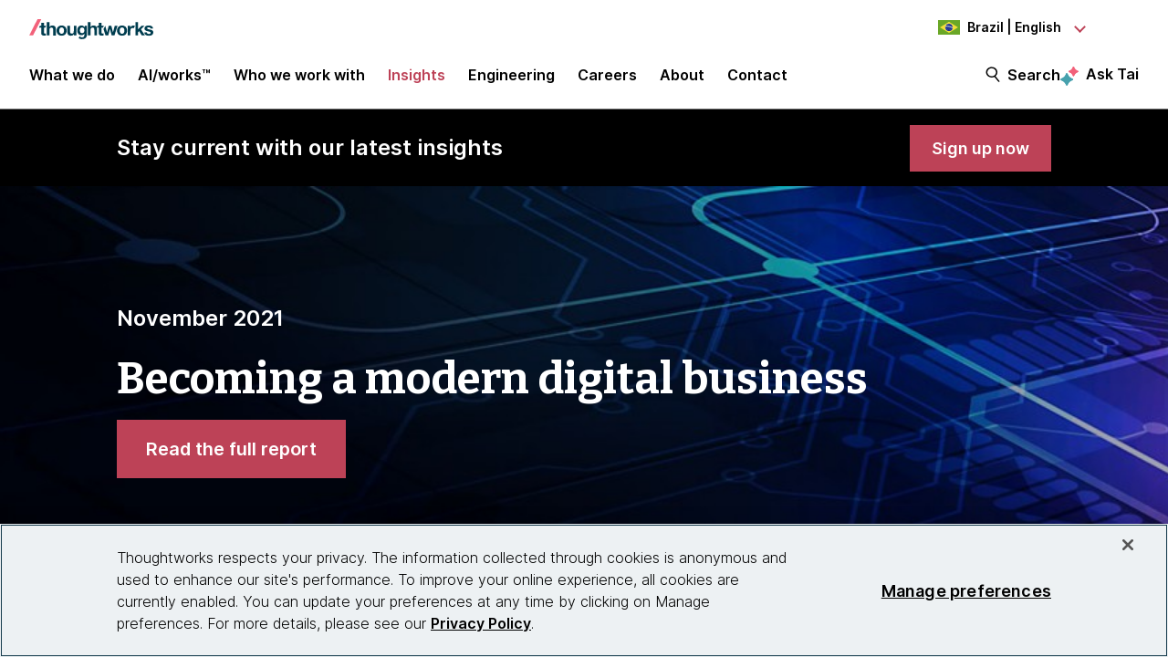

--- FILE ---
content_type: text/html;charset=utf-8
request_url: https://www.thoughtworks.com/en-br/perspectives/edition8-modern-digital-business
body_size: 19962
content:

<!DOCTYPE HTML>
<html lang="en-BR">
    <head>
  <meta charset="UTF-8"/>
  <meta http-equiv="Content-Security-Policy" content="default-src 'self' 'unsafe-eval' 'unsafe-inline' * blob: data: filesystem:; connect-src 'self' * https://privacyportal.onetrust.com https://*.onetrust.com https://geolocation.onetrust.com; object-src 'none';"/>

  

  

  <title>Modern Digital Business | Perspectives | Thoughtworks Brazil</title>

  

    

    

    

    

    
    <meta name="description" content="Learn to thrive as a modern digital business with key insights from edition #8 of Perspectives. Read about The MDB Building Blocks and transform your business."/>
    
    <meta name="template" content="perspectives-page"/>
    <meta name="viewport" content="width=device-width, initial-scale=1"/>

    <meta name="robots" content="index,follow"/>
    <meta name="google-site-verification" content="AA43W6MsN2rMNjvAWJThG_C2DdiFIbwn2xf0J8Vd2eE"/>
<meta name="google-site-verification" content="kiO_CiGIcZKuyAwkoZIXjBOUAWRv57hnbTDbaHyvrV0"/>


    


    
    <meta content="Modern Digital Business | Perspectives" itemprop="name"/>
    <meta content="Learn to thrive as a modern digital business with key insights from edition #8 of Perspectives. Read about The MDB Building Blocks and transform your business." itemprop="description"/>
    <meta content="https://www.thoughtworks.com/content/dam/thoughtworks/images/photography/meta/insights/perspectives/per_meta_edition8_modern_digital_business_en.jpeg" itemprop="image"/>

    <meta content="Modern Digital Business | Perspectives" property="og:title"/>
    <meta content="Learn to thrive as a modern digital business with key insights from edition #8 of Perspectives. Read about The MDB Building Blocks and transform your business." property="og:description"/>
    <meta content="https://www.thoughtworks.com/content/dam/thoughtworks/images/photography/meta/insights/perspectives/per_meta_edition8_modern_digital_business_en.jpeg" property="og:image"/>
    <meta content="Thoughtworks" property="og:site_name"/>
    <meta content="https://www.thoughtworks.com/en-br/perspectives/edition8-modern-digital-business" property="og:url"/>

    
    
    <meta content="summary_large_image" name="twitter:card"/>
    <meta content="Modern Digital Business | Perspectives" name="twitter:title"/>
    <meta content="Learn to thrive as a modern digital business with key insights from edition #8 of Perspectives. Read about The MDB Building Blocks and transform your business." name="twitter:description"/>
    <meta content="https://www.thoughtworks.com/content/dam/thoughtworks/images/photography/meta/insights/perspectives/per_meta_edition8_modern_digital_business_en.jpeg" name="twitter:image:src"/>
    <meta content="23009949" name="twitter:account_id"/>

    <meta content="[117154494974817]" property="fb:app_id"/>


  

    <link rel="canonical" href="https://www.thoughtworks.com/en-br/perspectives/edition8-modern-digital-business"/>
    
        <link rel="alternate" href="https://www.thoughtworks.com/en-au/perspectives/edition8-modern-digital-business" hreflang="en-au"/>
    
        <link rel="alternate" href="https://www.thoughtworks.com/en-br/perspectives/edition8-modern-digital-business" hreflang="en-br"/>
    
        <link rel="alternate" href="https://www.thoughtworks.com/pt-br/perspectives/edition8-modern-digital-business" hreflang="pt-br"/>
    
        <link rel="alternate" href="https://www.thoughtworks.com/en-ca/perspectives/edition8-modern-digital-business" hreflang="en-ca"/>
    
        <link rel="alternate" href="https://www.thoughtworks.com/en-cl/perspectives/edition8-modern-digital-business" hreflang="en-cl"/>
    
        <link rel="alternate" href="https://www.thoughtworks.com/es-cl/perspectives/edition8-modern-digital-business" hreflang="es-cl"/>
    
        <link rel="alternate" href="https://www.thoughtworks.com/en-cn/perspectives/edition8-modern-digital-business" hreflang="en-cn"/>
    
        <link rel="alternate" href="https://www.thoughtworks.com/zh-cn/perspectives/edition8-modern-digital-business" hreflang="zh-cn"/>
    
        <link rel="alternate" href="https://www.thoughtworks.com/en-ec/perspectives/edition8-modern-digital-business" hreflang="en-ec"/>
    
        <link rel="alternate" href="https://www.thoughtworks.com/es-ec/perspectives/edition8-modern-digital-business" hreflang="es-ec"/>
    
        <link rel="alternate" href="https://www.thoughtworks.com/en-de/perspectives/edition8-modern-digital-business" hreflang="en-de"/>
    
        <link rel="alternate" href="https://www.thoughtworks.com/de-de/perspectives/edition8-modern-digital-business" hreflang="de-de"/>
    
        <link rel="alternate" href="https://www.thoughtworks.com/en-in/perspectives/edition8-modern-digital-business" hreflang="en-in"/>
    
        <link rel="alternate" href="https://www.thoughtworks.com/en-sg/perspectives/edition8-modern-digital-business" hreflang="en-sg"/>
    
        <link rel="alternate" href="https://www.thoughtworks.com/en-es/perspectives/edition8-modern-digital-business" hreflang="en-es"/>
    
        <link rel="alternate" href="https://www.thoughtworks.com/es-es/perspectives/edition8-modern-digital-business" hreflang="es-es"/>
    
        <link rel="alternate" href="https://www.thoughtworks.com/en-th/perspectives/edition8-modern-digital-business" hreflang="en-th"/>
    
        <link rel="alternate" href="https://www.thoughtworks.com/en-gb/perspectives/edition8-modern-digital-business" hreflang="en-gb"/>
    
        <link rel="alternate" href="https://www.thoughtworks.com/en-us/perspectives/edition8-modern-digital-business" hreflang="en-us"/>
    
        <link rel="alternate" href="https://www.thoughtworks.com/perspectives/edition8-modern-digital-business" hreflang="x-default"/>
    



  
  
    <link class="favicon-image" href="/etc.clientlibs/thoughtworks/clientlibs/clientlib-site/resources/images/favicon.ico" rel="shortcut icon"/>
    <link class="favicon-image" href="/etc.clientlibs/thoughtworks/clientlibs/clientlib-site/resources/images/favicon.ico" rel="icon"/>
    <link class="favicon-image" href="/etc.clientlibs/thoughtworks/clientlibs/clientlib-site/resources/images/favicon16x16.png" rel="icon" sizes="16x16"/>
    <link class="favicon-image" href="/etc.clientlibs/thoughtworks/clientlibs/clientlib-site/resources/images/favicon32x32.png" rel="icon" sizes="32x32"/>
    <link class="favicon-image" href="/etc.clientlibs/thoughtworks/clientlibs/clientlib-site/resources/images/android-chrome-192x192.png" rel="icon" sizes="192x192"/>
    <link class="favicon-image" href="/etc.clientlibs/thoughtworks/clientlibs/clientlib-site/resources/images/android-chrome-512x512.png" rel="icon" sizes="512x512"/>
    <link class="favicon-image" href="/etc.clientlibs/thoughtworks/clientlibs/clientlib-site/resources/images/touch-icon-iphone.png" rel="apple-touch-icon"/>
    <link class="favicon-image" href="/etc.clientlibs/thoughtworks/clientlibs/clientlib-site/resources/images/touch-icon-ipad.png" rel="apple-touch-icon" sizes="72x72"/>
    <link class="favicon-image" href="/etc.clientlibs/thoughtworks/clientlibs/clientlib-site/resources/images/touch-icon-iphone-retina.png" rel="apple-touch-icon" sizes="114x114"/>
    <link class="favicon-image" href="/etc.clientlibs/thoughtworks/clientlibs/clientlib-site/resources/images/touch-icon-ipad-retina.png" rel="apple-touch-icon" sizes="144x144"/>
  
  

  


    
        
    
<script src="/etc.clientlibs/thoughtworks/clientlibs/clientlib-lazysizes.min.ACSHASH6f887d71f12e3ea05b69013c2eb77ce2.js"></script>



    

    
    

    
    <meta name="tw_topic" content="Digital transformation;Platforms"/>
<meta name="tw_content_type" content="Publication"/>
<meta name="tw_primary_topic" content="Digital transformation"/>
<meta name="tw_secondary_topic" content="Platforms"/>
<meta name="tw_country_locale" content="en-br"/>




        
        <script type="application/ld+json">
            {"@type":"BreadcrumbList","itemListElement":[{"@type":"ListItem","name":"Home, Brazil, English","position":1,"item":"https://www.thoughtworks.com/en-br"},{"@type":"ListItem","name":"Insights","position":2,"item":"https://www.thoughtworks.com/en-br/insights"},{"@type":"ListItem","name":"Perspectives","position":3,"item":"https://www.thoughtworks.com/en-br/perspectives"},{"@type":"ListItem","name":"Modern Digital Business | Perspectives","position":4,"item":"https://www.thoughtworks.com/en-br/perspectives/edition8-modern-digital-business"}],"@context":"https://schema.org/"}
        </script>

    

    <noscript>
        <div id="js-disabled-banner-wrapper">
            <div class="js-disabled-banner-text grid__cell" id="notification-banner-text">
                Enable javascript in your browser for better experience. Need to know to enable it?
                <a class="cookie-banner-link no-underline pop-out" href="https://www.enable-javascript.com/" target="_blank" aria-label="This is an external link. Opens in new tab">Go
                    here.</a>
            </div>
        </div>
    </noscript>

    
    
    <script src="/rest/viewers/response" async></script>

    
    <script src="https://cdn.cookielaw.org/scripttemplates/otSDKStub.js" crossorigin="anonymous" data-document-language="true" type="text/javascript" charset="UTF-8" data-domain-script="0672e960-ebfc-4d35-9282-95d501a3a4c1" async>
    </script>
    

    
    <script>(function (w, d, s, l, i) {
        w[l] = w[l] || [];
        w[l].push({
            'gtm.start':
                new Date().getTime(), event: 'gtm.js'
        });
        var f = d.getElementsByTagName(s)[0],
            j = d.createElement(s), dl = l != 'dataLayer' ? '&l=' + l : '';
        j.async = true;
        j.src =
            'https://www.googletagmanager.com/gtm.js?id=' + i + dl;
        f.parentNode.insertBefore(j, f);
    })(window, document, 'script', 'dataLayer', 'GTM\u002DP97X8B');</script>
    

    <script type="text/plain" class="optanon-category-C0003" async>
        function OptanonWrapper(){
            window.wistia_cookie_mannager && window.wistia_cookie_mannager.apply_to_page();
        };
    </script>



    
    
<link rel="stylesheet" href="/etc.clientlibs/thoughtworks/clientlibs/clientlib-base.min.ACSHASH37d9264e43bf2356f162956df3d89a6f.css" type="text/css">




    


    <meta name="shareaholic:site_id" content="6b2351f5b26249ba68dff4ebf816c023"/>
    <script data-cfasync="false" async src="https://cdn.shareaholic.net/assets/pub/shareaholic.js" class="optanon-category-C0004" type="text/plain"></script>





  
    
    

    

    


        <script type="text/javascript" src="//assets.adobedtm.com/84cc8abb68ee/66379ea41ec7/launch-05a268c45e15.min.js" async></script>


    
    
    
<link rel="stylesheet" href="/etc.clientlibs/thoughtworks/clientlibs/clientlib-site.min.ACSHASHfff9cfd6e1193294df22750d0b945090.css" type="text/css">



    

  

  
</head>
    <body class="contentpage page basicpage main-content perspectives-page" id="contentpage-2f0ff41aab">
        
        
        
            




            



            

<div class="root responsivegrid">
     <div class="aem-Grid aem-Grid--12 aem-Grid--default--12 ">
          
               
                    
                         
                              <div class="experiencefragment-header experiencefragment">
<div class="cmp-experiencefragment-wrapper aem-Grid padding-styles">

  <div class="cmp-experiencefragment-container" style="color: #000000">
    <div class="expanding-background-animation" style="background-color: #ffffff"></div>
    
  <div class="cmp-experiencefragment cmp-experiencefragment--header ">
<div class="xf-content-height">
    


<div class="aem-Grid aem-Grid--12 aem-Grid--default--12 ">
    
    <div class="responsivegrid aem-GridColumn aem-GridColumn--default--12">


<div class="aem-Grid aem-Grid--12 aem-Grid--default--12 ">
    
    <div class="header aem-GridColumn aem-GridColumn--default--12"><header class="cmp-header sticky-header">
    <div class="cmp-header__logo-section">
        <a class="cmp-header__logo" href="/en-br" tabindex="0" title="Thoughtworks">
            <img alt="Thoughtworks" id="tw-logo" width="136px" height="24px" src="/etc.clientlibs/thoughtworks/clientlibs/clientlib-site/resources/images/thoughtworks-logo.svg" title="Thoughtworks"/>
        </a>
    </div>
    <div class="cmp-header__icon">
        <a id="cmp-header__icon__button--open" role="button" aria-expanded="false">Menu<span class="hamburger-menu-icon"></span></a>
    </div>
    <div class="cmp-header__icon--close">
        <a id="cmp-header__icon__button--close" role="button" aria-expanded="true">Close <span class="close-mark"></span></a>
    </div>
    <div class="cmp-header__language-section">
        
<div class=" cmp-language-navigation cmp-language-navigation--default">
    <div class="cmp-language-navigation__toggle aem-responsive-grid">
        <button aria-label="Language navigation dropdown, Brazil, English selected" class="br" data-current-country="br" aria-controls="language-menu" aria-expanded="false" id="langNavToggleHeader">
            
  
  <noscript>
    <img src='/etc.clientlibs/thoughtworks/clientlibs/clientlib-site/resources/images/br.svg' alt title/>
  </noscript>
  <img data-src="/etc.clientlibs/thoughtworks/clientlibs/clientlib-site/resources/images/br.svg" alt title class="flag-image lazyload"/>
  

            <span class="nav-button-text">Brazil | English</span>
        </button>
    </div>
    <div id="languagenavigation-33a92bfd8f" class="cmp-language-navigation__nav" aria-label="country and language selector">
    <ul class="cmp-language-navigation__nav__list" id="language-menu">
        
    <li class="cmp-language-navigation__nav__list-item cmp-language-navigation__nav__list-item--countrycode-AU cmp-language-navigation__nav__list-item--langcode-en-AU cmp-language-navigation__nav__list-item--level-0">
        
    <div class="country-flag" lang="en-AU">
        
  
  <noscript>
    <img src='/etc.clientlibs/thoughtworks/clientlibs/clientlib-site/resources/images/au.svg' alt title height="20px" width="20px"/>
  </noscript>
  <img data-src="/etc.clientlibs/thoughtworks/clientlibs/clientlib-site/resources/images/au.svg" alt title class=" lazyload" height="20px" width="20px"/>
  

        <span class="country-name">Australia</span>
    </div>
    <div class="country-languages">
        
            <a class="country-language ce-module-tracking
                " href="/en-au/perspectives/edition8-modern-digital-business" hreflang="en" lang="en" locale-country="en-au" rel="alternate" title="English" aria-label="Language navigation, Australia, English" data-event-action="Country-locale selector" data-link-click="{&#34;eventCategory&#34;:&#34;/content/thoughtworks/br/en/insights/perspectives/edition8-modern-digital-business&#34;,&#34;eventAction&#34;:&#34;Country-locale selector&#34;,&#34;eventLabel&#34;:&#34;English&#34;,&#34;eventDestination&#34;:&#34;https://www.thoughtworks.com/en-au/perspectives/edition8-modern-digital-business&#34;}" data-event-category="/en-br/perspectives/edition8-modern-digital-business" data-event-label="English" tabindex="0">English</a>
            
        
    </div>

    </li>

    
        
    <li class="cmp-language-navigation__nav__list-item cmp-language-navigation__nav__list-item--countrycode-BR cmp-language-navigation__nav__list-item--langcode-en-BR cmp-language-navigation__nav__list-item--level-0 cmp-language-navigation__nav__list-item--active">
        
    <div class="country-flag" lang="en-BR">
        
  
  <noscript>
    <img src='/etc.clientlibs/thoughtworks/clientlibs/clientlib-site/resources/images/br.svg' alt title height="20px" width="20px"/>
  </noscript>
  <img data-src="/etc.clientlibs/thoughtworks/clientlibs/clientlib-site/resources/images/br.svg" alt title class=" lazyload" height="20px" width="20px"/>
  

        <span class="country-name">Brazil</span>
    </div>
    <div class="country-languages">
        
            <a class="country-language ce-module-tracking
                active-lang" href="/en-br/perspectives/edition8-modern-digital-business" hreflang="en" lang="en" locale-country="en-br" rel="alternate" title="English" aria-label="Language navigation, Brazil, English" data-event-action="Country-locale selector" data-link-click="{&#34;eventCategory&#34;:&#34;/content/thoughtworks/br/en/insights/perspectives/edition8-modern-digital-business&#34;,&#34;eventAction&#34;:&#34;Country-locale selector&#34;,&#34;eventLabel&#34;:&#34;English&#34;,&#34;eventDestination&#34;:&#34;https://www.thoughtworks.com/en-br/perspectives/edition8-modern-digital-business&#34;}" data-event-category="/en-br/perspectives/edition8-modern-digital-business" data-event-label="English" tabindex="0">English</a>
            <span class="vertical-pipe">|</span>
        
    
        
            <a class="country-language ce-module-tracking
                " href="/pt-br/perspectives/edition8-modern-digital-business" hreflang="pt" lang="pt" locale-country="pt-br" rel="alternate" title="Português" aria-label="Language navigation, Brazil, Português" data-event-action="Country-locale selector" data-link-click="{&#34;eventCategory&#34;:&#34;/content/thoughtworks/br/en/insights/perspectives/edition8-modern-digital-business&#34;,&#34;eventAction&#34;:&#34;Country-locale selector&#34;,&#34;eventLabel&#34;:&#34;Português&#34;,&#34;eventDestination&#34;:&#34;https://www.thoughtworks.com/pt-br/perspectives/edition8-modern-digital-business&#34;}" data-event-category="/en-br/perspectives/edition8-modern-digital-business" data-event-label="Português" tabindex="0">Português</a>
            
        
    </div>

    </li>

    
        
    <li class="cmp-language-navigation__nav__list-item cmp-language-navigation__nav__list-item--countrycode-CA cmp-language-navigation__nav__list-item--langcode-en-CA cmp-language-navigation__nav__list-item--level-0">
        
    <div class="country-flag" lang="en-CA">
        
  
  <noscript>
    <img src='/etc.clientlibs/thoughtworks/clientlibs/clientlib-site/resources/images/ca.svg' alt title height="20px" width="20px"/>
  </noscript>
  <img data-src="/etc.clientlibs/thoughtworks/clientlibs/clientlib-site/resources/images/ca.svg" alt title class=" lazyload" height="20px" width="20px"/>
  

        <span class="country-name">Canada</span>
    </div>
    <div class="country-languages">
        
            <a class="country-language ce-module-tracking
                " href="/en-ca/perspectives/edition8-modern-digital-business" hreflang="en" lang="en" locale-country="en-ca" rel="alternate" title="English" aria-label="Language navigation, Canada, English" data-event-action="Country-locale selector" data-link-click="{&#34;eventCategory&#34;:&#34;/content/thoughtworks/br/en/insights/perspectives/edition8-modern-digital-business&#34;,&#34;eventAction&#34;:&#34;Country-locale selector&#34;,&#34;eventLabel&#34;:&#34;English&#34;,&#34;eventDestination&#34;:&#34;https://www.thoughtworks.com/en-ca/perspectives/edition8-modern-digital-business&#34;}" data-event-category="/en-br/perspectives/edition8-modern-digital-business" data-event-label="English" tabindex="0">English</a>
            
        
    </div>

    </li>

    
        
    <li class="cmp-language-navigation__nav__list-item cmp-language-navigation__nav__list-item--countrycode-CL cmp-language-navigation__nav__list-item--langcode-en-CL cmp-language-navigation__nav__list-item--level-0">
        
    <div class="country-flag" lang="en-CL">
        
  
  <noscript>
    <img src='/etc.clientlibs/thoughtworks/clientlibs/clientlib-site/resources/images/cl.svg' alt title height="20px" width="20px"/>
  </noscript>
  <img data-src="/etc.clientlibs/thoughtworks/clientlibs/clientlib-site/resources/images/cl.svg" alt title class=" lazyload" height="20px" width="20px"/>
  

        <span class="country-name">Chile</span>
    </div>
    <div class="country-languages">
        
            <a class="country-language ce-module-tracking
                " href="/en-cl/perspectives/edition8-modern-digital-business" hreflang="en" lang="en" locale-country="en-cl" rel="alternate" title="English" aria-label="Language navigation, Chile, English" data-event-action="Country-locale selector" data-link-click="{&#34;eventCategory&#34;:&#34;/content/thoughtworks/br/en/insights/perspectives/edition8-modern-digital-business&#34;,&#34;eventAction&#34;:&#34;Country-locale selector&#34;,&#34;eventLabel&#34;:&#34;English&#34;,&#34;eventDestination&#34;:&#34;https://www.thoughtworks.com/en-cl/perspectives/edition8-modern-digital-business&#34;}" data-event-category="/en-br/perspectives/edition8-modern-digital-business" data-event-label="English" tabindex="0">English</a>
            <span class="vertical-pipe">|</span>
        
    
        
            <a class="country-language ce-module-tracking
                " href="/es-cl/perspectives/edition8-modern-digital-business" hreflang="es" lang="es" locale-country="es-cl" rel="alternate" title="Español" aria-label="Language navigation, Chile, Español" data-event-action="Country-locale selector" data-link-click="{&#34;eventCategory&#34;:&#34;/content/thoughtworks/br/en/insights/perspectives/edition8-modern-digital-business&#34;,&#34;eventAction&#34;:&#34;Country-locale selector&#34;,&#34;eventLabel&#34;:&#34;Español&#34;,&#34;eventDestination&#34;:&#34;https://www.thoughtworks.com/es-cl/perspectives/edition8-modern-digital-business&#34;}" data-event-category="/en-br/perspectives/edition8-modern-digital-business" data-event-label="Español" tabindex="0">Español</a>
            
        
    </div>

    </li>

    
        
    <li class="cmp-language-navigation__nav__list-item cmp-language-navigation__nav__list-item--countrycode-CN cmp-language-navigation__nav__list-item--langcode-en-CN cmp-language-navigation__nav__list-item--level-0">
        
    <div class="country-flag" lang="en-CN">
        
  
  <noscript>
    <img src='/etc.clientlibs/thoughtworks/clientlibs/clientlib-site/resources/images/cn.svg' alt title height="20px" width="20px"/>
  </noscript>
  <img data-src="/etc.clientlibs/thoughtworks/clientlibs/clientlib-site/resources/images/cn.svg" alt title class=" lazyload" height="20px" width="20px"/>
  

        <span class="country-name">China</span>
    </div>
    <div class="country-languages">
        
            <a class="country-language ce-module-tracking
                " href="/en-cn/perspectives/edition8-modern-digital-business" hreflang="en" lang="en" locale-country="en-cn" rel="alternate" title="English" aria-label="Language navigation, China, English" data-event-action="Country-locale selector" data-link-click="{&#34;eventCategory&#34;:&#34;/content/thoughtworks/br/en/insights/perspectives/edition8-modern-digital-business&#34;,&#34;eventAction&#34;:&#34;Country-locale selector&#34;,&#34;eventLabel&#34;:&#34;English&#34;,&#34;eventDestination&#34;:&#34;https://www.thoughtworks.com/en-cn/perspectives/edition8-modern-digital-business&#34;}" data-event-category="/en-br/perspectives/edition8-modern-digital-business" data-event-label="English" tabindex="0">English</a>
            <span class="vertical-pipe">|</span>
        
    
        
            <a class="country-language ce-module-tracking
                " href="/zh-cn/perspectives/edition8-modern-digital-business" hreflang="zh" lang="zh" locale-country="zh-cn" rel="alternate" title="Chinese" aria-label="Language navigation, China, Chinese" data-event-action="Country-locale selector" data-link-click="{&#34;eventCategory&#34;:&#34;/content/thoughtworks/br/en/insights/perspectives/edition8-modern-digital-business&#34;,&#34;eventAction&#34;:&#34;Country-locale selector&#34;,&#34;eventLabel&#34;:&#34;Chinese&#34;,&#34;eventDestination&#34;:&#34;https://www.thoughtworks.com/zh-cn/perspectives/edition8-modern-digital-business&#34;}" data-event-category="/en-br/perspectives/edition8-modern-digital-business" data-event-label="Chinese" tabindex="0">Chinese</a>
            
        
    </div>

    </li>

    
        
    <li class="cmp-language-navigation__nav__list-item cmp-language-navigation__nav__list-item--countrycode-EC cmp-language-navigation__nav__list-item--langcode-en-EC cmp-language-navigation__nav__list-item--level-0">
        
    <div class="country-flag" lang="en-EC">
        
  
  <noscript>
    <img src='/etc.clientlibs/thoughtworks/clientlibs/clientlib-site/resources/images/ec.svg' alt title height="20px" width="20px"/>
  </noscript>
  <img data-src="/etc.clientlibs/thoughtworks/clientlibs/clientlib-site/resources/images/ec.svg" alt title class=" lazyload" height="20px" width="20px"/>
  

        <span class="country-name">Ecuador</span>
    </div>
    <div class="country-languages">
        
            <a class="country-language ce-module-tracking
                " href="/en-ec/perspectives/edition8-modern-digital-business" hreflang="en" lang="en" locale-country="en-ec" rel="alternate" title="English" aria-label="Language navigation, Ecuador, English" data-event-action="Country-locale selector" data-link-click="{&#34;eventCategory&#34;:&#34;/content/thoughtworks/br/en/insights/perspectives/edition8-modern-digital-business&#34;,&#34;eventAction&#34;:&#34;Country-locale selector&#34;,&#34;eventLabel&#34;:&#34;English&#34;,&#34;eventDestination&#34;:&#34;https://www.thoughtworks.com/en-ec/perspectives/edition8-modern-digital-business&#34;}" data-event-category="/en-br/perspectives/edition8-modern-digital-business" data-event-label="English" tabindex="0">English</a>
            <span class="vertical-pipe">|</span>
        
    
        
            <a class="country-language ce-module-tracking
                " href="/es-ec/perspectives/edition8-modern-digital-business" hreflang="es" lang="es" locale-country="es-ec" rel="alternate" title="Español" aria-label="Language navigation, Ecuador, Español" data-event-action="Country-locale selector" data-link-click="{&#34;eventCategory&#34;:&#34;/content/thoughtworks/br/en/insights/perspectives/edition8-modern-digital-business&#34;,&#34;eventAction&#34;:&#34;Country-locale selector&#34;,&#34;eventLabel&#34;:&#34;Español&#34;,&#34;eventDestination&#34;:&#34;https://www.thoughtworks.com/es-ec/perspectives/edition8-modern-digital-business&#34;}" data-event-category="/en-br/perspectives/edition8-modern-digital-business" data-event-label="Español" tabindex="0">Español</a>
            
        
    </div>

    </li>

    
        
    <li class="cmp-language-navigation__nav__list-item cmp-language-navigation__nav__list-item--countrycode-DE cmp-language-navigation__nav__list-item--langcode-en-DE cmp-language-navigation__nav__list-item--level-0">
        
    <div class="country-flag" lang="en-DE">
        
  
  <noscript>
    <img src='/etc.clientlibs/thoughtworks/clientlibs/clientlib-site/resources/images/de.svg' alt title height="20px" width="20px"/>
  </noscript>
  <img data-src="/etc.clientlibs/thoughtworks/clientlibs/clientlib-site/resources/images/de.svg" alt title class=" lazyload" height="20px" width="20px"/>
  

        <span class="country-name">Germany</span>
    </div>
    <div class="country-languages">
        
            <a class="country-language ce-module-tracking
                " href="/en-de/perspectives/edition8-modern-digital-business" hreflang="en" lang="en" locale-country="en-de" rel="alternate" title="English" aria-label="Language navigation, Germany, English" data-event-action="Country-locale selector" data-link-click="{&#34;eventCategory&#34;:&#34;/content/thoughtworks/br/en/insights/perspectives/edition8-modern-digital-business&#34;,&#34;eventAction&#34;:&#34;Country-locale selector&#34;,&#34;eventLabel&#34;:&#34;English&#34;,&#34;eventDestination&#34;:&#34;https://www.thoughtworks.com/en-de/perspectives/edition8-modern-digital-business&#34;}" data-event-category="/en-br/perspectives/edition8-modern-digital-business" data-event-label="English" tabindex="0">English</a>
            <span class="vertical-pipe">|</span>
        
    
        
            <a class="country-language ce-module-tracking
                " href="/de-de/perspectives/edition8-modern-digital-business" hreflang="de" lang="de" locale-country="de-de" rel="alternate" title="Deutsch" aria-label="Language navigation, Germany, Deutsch" data-event-action="Country-locale selector" data-link-click="{&#34;eventCategory&#34;:&#34;/content/thoughtworks/br/en/insights/perspectives/edition8-modern-digital-business&#34;,&#34;eventAction&#34;:&#34;Country-locale selector&#34;,&#34;eventLabel&#34;:&#34;Deutsch&#34;,&#34;eventDestination&#34;:&#34;https://www.thoughtworks.com/de-de/perspectives/edition8-modern-digital-business&#34;}" data-event-category="/en-br/perspectives/edition8-modern-digital-business" data-event-label="Deutsch" tabindex="0">Deutsch</a>
            
        
    </div>

    </li>

    
        
    <li class="cmp-language-navigation__nav__list-item cmp-language-navigation__nav__list-item--countrycode-IN cmp-language-navigation__nav__list-item--langcode-en-IN cmp-language-navigation__nav__list-item--level-0">
        
    <div class="country-flag" lang="en-IN">
        
  
  <noscript>
    <img src='/etc.clientlibs/thoughtworks/clientlibs/clientlib-site/resources/images/in.svg' alt title height="20px" width="20px"/>
  </noscript>
  <img data-src="/etc.clientlibs/thoughtworks/clientlibs/clientlib-site/resources/images/in.svg" alt title class=" lazyload" height="20px" width="20px"/>
  

        <span class="country-name">India</span>
    </div>
    <div class="country-languages">
        
            <a class="country-language ce-module-tracking
                " href="/en-in/perspectives/edition8-modern-digital-business" hreflang="en" lang="en" locale-country="en-in" rel="alternate" title="English" aria-label="Language navigation, India, English" data-event-action="Country-locale selector" data-link-click="{&#34;eventCategory&#34;:&#34;/content/thoughtworks/br/en/insights/perspectives/edition8-modern-digital-business&#34;,&#34;eventAction&#34;:&#34;Country-locale selector&#34;,&#34;eventLabel&#34;:&#34;English&#34;,&#34;eventDestination&#34;:&#34;https://www.thoughtworks.com/en-in/perspectives/edition8-modern-digital-business&#34;}" data-event-category="/en-br/perspectives/edition8-modern-digital-business" data-event-label="English" tabindex="0">English</a>
            
        
    </div>

    </li>

    
        
    <li class="cmp-language-navigation__nav__list-item cmp-language-navigation__nav__list-item--countrycode-SG cmp-language-navigation__nav__list-item--langcode-en-SG cmp-language-navigation__nav__list-item--level-0">
        
    <div class="country-flag" lang="en-SG">
        
  
  <noscript>
    <img src='/etc.clientlibs/thoughtworks/clientlibs/clientlib-site/resources/images/sg.svg' alt title height="20px" width="20px"/>
  </noscript>
  <img data-src="/etc.clientlibs/thoughtworks/clientlibs/clientlib-site/resources/images/sg.svg" alt title class=" lazyload" height="20px" width="20px"/>
  

        <span class="country-name">Singapore</span>
    </div>
    <div class="country-languages">
        
            <a class="country-language ce-module-tracking
                " href="/en-sg/perspectives/edition8-modern-digital-business" hreflang="en" lang="en" locale-country="en-sg" rel="alternate" title="English" aria-label="Language navigation, Singapore, English" data-event-action="Country-locale selector" data-link-click="{&#34;eventCategory&#34;:&#34;/content/thoughtworks/br/en/insights/perspectives/edition8-modern-digital-business&#34;,&#34;eventAction&#34;:&#34;Country-locale selector&#34;,&#34;eventLabel&#34;:&#34;English&#34;,&#34;eventDestination&#34;:&#34;https://www.thoughtworks.com/en-sg/perspectives/edition8-modern-digital-business&#34;}" data-event-category="/en-br/perspectives/edition8-modern-digital-business" data-event-label="English" tabindex="0">English</a>
            
        
    </div>

    </li>

    
        
    <li class="cmp-language-navigation__nav__list-item cmp-language-navigation__nav__list-item--countrycode-ES cmp-language-navigation__nav__list-item--langcode-en-ES cmp-language-navigation__nav__list-item--level-0">
        
    <div class="country-flag" lang="en-ES">
        
  
  <noscript>
    <img src='/etc.clientlibs/thoughtworks/clientlibs/clientlib-site/resources/images/es.svg' alt title height="20px" width="20px"/>
  </noscript>
  <img data-src="/etc.clientlibs/thoughtworks/clientlibs/clientlib-site/resources/images/es.svg" alt title class=" lazyload" height="20px" width="20px"/>
  

        <span class="country-name">Spain</span>
    </div>
    <div class="country-languages">
        
            <a class="country-language ce-module-tracking
                " href="/en-es/perspectives/edition8-modern-digital-business" hreflang="en" lang="en" locale-country="en-es" rel="alternate" title="English" aria-label="Language navigation, Spain, English" data-event-action="Country-locale selector" data-link-click="{&#34;eventCategory&#34;:&#34;/content/thoughtworks/br/en/insights/perspectives/edition8-modern-digital-business&#34;,&#34;eventAction&#34;:&#34;Country-locale selector&#34;,&#34;eventLabel&#34;:&#34;English&#34;,&#34;eventDestination&#34;:&#34;https://www.thoughtworks.com/en-es/perspectives/edition8-modern-digital-business&#34;}" data-event-category="/en-br/perspectives/edition8-modern-digital-business" data-event-label="English" tabindex="0">English</a>
            <span class="vertical-pipe">|</span>
        
    
        
            <a class="country-language ce-module-tracking
                " href="/es-es/perspectives/edition8-modern-digital-business" hreflang="es" lang="es" locale-country="es-es" rel="alternate" title="Español" aria-label="Language navigation, Spain, Español" data-event-action="Country-locale selector" data-link-click="{&#34;eventCategory&#34;:&#34;/content/thoughtworks/br/en/insights/perspectives/edition8-modern-digital-business&#34;,&#34;eventAction&#34;:&#34;Country-locale selector&#34;,&#34;eventLabel&#34;:&#34;Español&#34;,&#34;eventDestination&#34;:&#34;https://www.thoughtworks.com/es-es/perspectives/edition8-modern-digital-business&#34;}" data-event-category="/en-br/perspectives/edition8-modern-digital-business" data-event-label="Español" tabindex="0">Español</a>
            
        
    </div>

    </li>

    
        
    <li class="cmp-language-navigation__nav__list-item cmp-language-navigation__nav__list-item--countrycode-TH cmp-language-navigation__nav__list-item--langcode-en-TH cmp-language-navigation__nav__list-item--level-0">
        
    <div class="country-flag" lang="en-TH">
        
  
  <noscript>
    <img src='/etc.clientlibs/thoughtworks/clientlibs/clientlib-site/resources/images/th.svg' alt title height="20px" width="20px"/>
  </noscript>
  <img data-src="/etc.clientlibs/thoughtworks/clientlibs/clientlib-site/resources/images/th.svg" alt title class=" lazyload" height="20px" width="20px"/>
  

        <span class="country-name">Thailand</span>
    </div>
    <div class="country-languages">
        
            <a class="country-language ce-module-tracking
                " href="/en-th/perspectives/edition8-modern-digital-business" hreflang="en" lang="en" locale-country="en-th" rel="alternate" title="English" aria-label="Language navigation, Thailand, English" data-event-action="Country-locale selector" data-link-click="{&#34;eventCategory&#34;:&#34;/content/thoughtworks/br/en/insights/perspectives/edition8-modern-digital-business&#34;,&#34;eventAction&#34;:&#34;Country-locale selector&#34;,&#34;eventLabel&#34;:&#34;English&#34;,&#34;eventDestination&#34;:&#34;https://www.thoughtworks.com/en-th/perspectives/edition8-modern-digital-business&#34;}" data-event-category="/en-br/perspectives/edition8-modern-digital-business" data-event-label="English" tabindex="0">English</a>
            
        
    </div>

    </li>

    
        
    <li class="cmp-language-navigation__nav__list-item cmp-language-navigation__nav__list-item--countrycode-GB cmp-language-navigation__nav__list-item--langcode-en-GB cmp-language-navigation__nav__list-item--level-0">
        
    <div class="country-flag" lang="en-GB">
        
  
  <noscript>
    <img src='/etc.clientlibs/thoughtworks/clientlibs/clientlib-site/resources/images/gb.svg' alt title height="20px" width="20px"/>
  </noscript>
  <img data-src="/etc.clientlibs/thoughtworks/clientlibs/clientlib-site/resources/images/gb.svg" alt title class=" lazyload" height="20px" width="20px"/>
  

        <span class="country-name">United Kingdom</span>
    </div>
    <div class="country-languages">
        
            <a class="country-language ce-module-tracking
                " href="/en-gb/perspectives/edition8-modern-digital-business" hreflang="en" lang="en" locale-country="en-gb" rel="alternate" title="English" aria-label="Language navigation, United Kingdom, English" data-event-action="Country-locale selector" data-link-click="{&#34;eventCategory&#34;:&#34;/content/thoughtworks/br/en/insights/perspectives/edition8-modern-digital-business&#34;,&#34;eventAction&#34;:&#34;Country-locale selector&#34;,&#34;eventLabel&#34;:&#34;English&#34;,&#34;eventDestination&#34;:&#34;https://www.thoughtworks.com/en-gb/perspectives/edition8-modern-digital-business&#34;}" data-event-category="/en-br/perspectives/edition8-modern-digital-business" data-event-label="English" tabindex="0">English</a>
            
        
    </div>

    </li>

    
        
    <li class="cmp-language-navigation__nav__list-item cmp-language-navigation__nav__list-item--countrycode-US cmp-language-navigation__nav__list-item--langcode-en-US cmp-language-navigation__nav__list-item--level-0">
        
    <div class="country-flag" lang="en-US">
        
  
  <noscript>
    <img src='/etc.clientlibs/thoughtworks/clientlibs/clientlib-site/resources/images/us.svg' alt title height="20px" width="20px"/>
  </noscript>
  <img data-src="/etc.clientlibs/thoughtworks/clientlibs/clientlib-site/resources/images/us.svg" alt title class=" lazyload" height="20px" width="20px"/>
  

        <span class="country-name">United States</span>
    </div>
    <div class="country-languages">
        
            <a class="country-language ce-module-tracking
                " href="/en-us/perspectives/edition8-modern-digital-business" hreflang="en" lang="en" locale-country="en-us" rel="alternate" title="English" aria-label="Language navigation, United States, English" data-event-action="Country-locale selector" data-link-click="{&#34;eventCategory&#34;:&#34;/content/thoughtworks/br/en/insights/perspectives/edition8-modern-digital-business&#34;,&#34;eventAction&#34;:&#34;Country-locale selector&#34;,&#34;eventLabel&#34;:&#34;English&#34;,&#34;eventDestination&#34;:&#34;https://www.thoughtworks.com/en-us/perspectives/edition8-modern-digital-business&#34;}" data-event-category="/en-br/perspectives/edition8-modern-digital-business" data-event-label="English" tabindex="0">English</a>
            
        
    </div>

    </li>

    
        
    <li class="cmp-language-navigation__nav__list-item cmp-language-navigation__nav__list-item--langcode-en cmp-language-navigation__nav__list-item--level-0">
        
    <div class="country-flag">
        
  
  <noscript>
    <img src='/etc.clientlibs/thoughtworks/clientlibs/clientlib-site/resources/images/global.svg' alt title height="20px" width="20px"/>
  </noscript>
  <img data-src="/etc.clientlibs/thoughtworks/clientlibs/clientlib-site/resources/images/global.svg" alt title class=" lazyload" height="20px" width="20px"/>
  

        <span class="country-name">Worldwide</span>
    </div>
    <div class="country-languages">
        
            <a class="country-language ce-module-tracking
                " href="/perspectives/edition8-modern-digital-business" hreflang="en" lang="en" locale-country="en-global" rel="alternate" title="English" aria-label="Language navigation, Worldwide, English" data-event-action="Country-locale selector" data-link-click="{&#34;eventCategory&#34;:&#34;/content/thoughtworks/br/en/insights/perspectives/edition8-modern-digital-business&#34;,&#34;eventAction&#34;:&#34;Country-locale selector&#34;,&#34;eventLabel&#34;:&#34;English&#34;,&#34;eventDestination&#34;:&#34;https://www.thoughtworks.com/perspectives/edition8-modern-digital-business&#34;}" data-event-category="/en-br/perspectives/edition8-modern-digital-business" data-event-label="English" tabindex="0">English</a>
            
        
    </div>

    </li>

    </ul>
</div>
</div>

    


    </div>
    <div class="cmp-header__navigation-section">
        <div class="cmp-header__right-section mobile-action-section">
            
                
    <div class="search-form">
        <div class="search-btn">
            <button id="search-submit-btn" class="search-submit-button">Search</button>
        </div>
        <div class="standalone-search-box-wrapper" data-search-config-api-url='https://www.thoughtworks.com/rest/search/config' data-search-placeholder="Type to search..." data-popular-searches="Popular searches" data-search-text="Search" data-country-locale="en-br" data-search-page-path="https://www.thoughtworks.com/en-br/search" data-title="Enter any search keyword to search thoughtworks.com">
        </div>
        <div class="reset-btn">
            <button id="search-reset-btn">Close</button>
        </div>
    </div>


            
            
                <div class="tai-search aem-responsive-grid">
                    <a href="https://www.thoughtworks.com/en-br/tai" id="tai-search-btn" aria-label="Ask Tai, the Thoughtworks AI assistant" class="tai-search-button">Ask Tai
                        <span class="item-content-arrow-icon"></span>
                    </a>
                </div>
            
            <div class="cmp-header__language-section mobile-language-nav">
                
<div class=" cmp-language-navigation cmp-language-navigation--default">
    <div class="cmp-language-navigation__toggle aem-responsive-grid">
        <button aria-label="Language navigation dropdown, Brazil, English selected" class="br" data-current-country="br" aria-controls="language-menu" aria-expanded="false" id="langNavToggleHeader">
            
  
  <noscript>
    <img src='/etc.clientlibs/thoughtworks/clientlibs/clientlib-site/resources/images/br.svg' alt title/>
  </noscript>
  <img data-src="/etc.clientlibs/thoughtworks/clientlibs/clientlib-site/resources/images/br.svg" alt title class="flag-image lazyload"/>
  

            <span class="nav-button-text">Brazil | English</span>
        </button>
    </div>
    <div id="languagenavigation-33a92bfd8f" class="cmp-language-navigation__nav" aria-label="country and language selector">
    <ul class="cmp-language-navigation__nav__list" id="language-menu">
        
    <li class="cmp-language-navigation__nav__list-item cmp-language-navigation__nav__list-item--countrycode-AU cmp-language-navigation__nav__list-item--langcode-en-AU cmp-language-navigation__nav__list-item--level-0">
        
    <div class="country-flag" lang="en-AU">
        
  
  <noscript>
    <img src='/etc.clientlibs/thoughtworks/clientlibs/clientlib-site/resources/images/au.svg' alt title height="20px" width="20px"/>
  </noscript>
  <img data-src="/etc.clientlibs/thoughtworks/clientlibs/clientlib-site/resources/images/au.svg" alt title class=" lazyload" height="20px" width="20px"/>
  

        <span class="country-name">Australia</span>
    </div>
    <div class="country-languages">
        
            <a class="country-language ce-module-tracking
                " href="/en-au/perspectives/edition8-modern-digital-business" hreflang="en" lang="en" locale-country="en-au" rel="alternate" title="English" aria-label="Language navigation, Australia, English" data-event-action="Country-locale selector" data-link-click="{&#34;eventCategory&#34;:&#34;/content/thoughtworks/br/en/insights/perspectives/edition8-modern-digital-business&#34;,&#34;eventAction&#34;:&#34;Country-locale selector&#34;,&#34;eventLabel&#34;:&#34;English&#34;,&#34;eventDestination&#34;:&#34;https://www.thoughtworks.com/en-au/perspectives/edition8-modern-digital-business&#34;}" data-event-category="/en-br/perspectives/edition8-modern-digital-business" data-event-label="English" tabindex="0">English</a>
            
        
    </div>

    </li>

    
        
    <li class="cmp-language-navigation__nav__list-item cmp-language-navigation__nav__list-item--countrycode-BR cmp-language-navigation__nav__list-item--langcode-en-BR cmp-language-navigation__nav__list-item--level-0 cmp-language-navigation__nav__list-item--active">
        
    <div class="country-flag" lang="en-BR">
        
  
  <noscript>
    <img src='/etc.clientlibs/thoughtworks/clientlibs/clientlib-site/resources/images/br.svg' alt title height="20px" width="20px"/>
  </noscript>
  <img data-src="/etc.clientlibs/thoughtworks/clientlibs/clientlib-site/resources/images/br.svg" alt title class=" lazyload" height="20px" width="20px"/>
  

        <span class="country-name">Brazil</span>
    </div>
    <div class="country-languages">
        
            <a class="country-language ce-module-tracking
                active-lang" href="/en-br/perspectives/edition8-modern-digital-business" hreflang="en" lang="en" locale-country="en-br" rel="alternate" title="English" aria-label="Language navigation, Brazil, English" data-event-action="Country-locale selector" data-link-click="{&#34;eventCategory&#34;:&#34;/content/thoughtworks/br/en/insights/perspectives/edition8-modern-digital-business&#34;,&#34;eventAction&#34;:&#34;Country-locale selector&#34;,&#34;eventLabel&#34;:&#34;English&#34;,&#34;eventDestination&#34;:&#34;https://www.thoughtworks.com/en-br/perspectives/edition8-modern-digital-business&#34;}" data-event-category="/en-br/perspectives/edition8-modern-digital-business" data-event-label="English" tabindex="0">English</a>
            <span class="vertical-pipe">|</span>
        
    
        
            <a class="country-language ce-module-tracking
                " href="/pt-br/perspectives/edition8-modern-digital-business" hreflang="pt" lang="pt" locale-country="pt-br" rel="alternate" title="Português" aria-label="Language navigation, Brazil, Português" data-event-action="Country-locale selector" data-link-click="{&#34;eventCategory&#34;:&#34;/content/thoughtworks/br/en/insights/perspectives/edition8-modern-digital-business&#34;,&#34;eventAction&#34;:&#34;Country-locale selector&#34;,&#34;eventLabel&#34;:&#34;Português&#34;,&#34;eventDestination&#34;:&#34;https://www.thoughtworks.com/pt-br/perspectives/edition8-modern-digital-business&#34;}" data-event-category="/en-br/perspectives/edition8-modern-digital-business" data-event-label="Português" tabindex="0">Português</a>
            
        
    </div>

    </li>

    
        
    <li class="cmp-language-navigation__nav__list-item cmp-language-navigation__nav__list-item--countrycode-CA cmp-language-navigation__nav__list-item--langcode-en-CA cmp-language-navigation__nav__list-item--level-0">
        
    <div class="country-flag" lang="en-CA">
        
  
  <noscript>
    <img src='/etc.clientlibs/thoughtworks/clientlibs/clientlib-site/resources/images/ca.svg' alt title height="20px" width="20px"/>
  </noscript>
  <img data-src="/etc.clientlibs/thoughtworks/clientlibs/clientlib-site/resources/images/ca.svg" alt title class=" lazyload" height="20px" width="20px"/>
  

        <span class="country-name">Canada</span>
    </div>
    <div class="country-languages">
        
            <a class="country-language ce-module-tracking
                " href="/en-ca/perspectives/edition8-modern-digital-business" hreflang="en" lang="en" locale-country="en-ca" rel="alternate" title="English" aria-label="Language navigation, Canada, English" data-event-action="Country-locale selector" data-link-click="{&#34;eventCategory&#34;:&#34;/content/thoughtworks/br/en/insights/perspectives/edition8-modern-digital-business&#34;,&#34;eventAction&#34;:&#34;Country-locale selector&#34;,&#34;eventLabel&#34;:&#34;English&#34;,&#34;eventDestination&#34;:&#34;https://www.thoughtworks.com/en-ca/perspectives/edition8-modern-digital-business&#34;}" data-event-category="/en-br/perspectives/edition8-modern-digital-business" data-event-label="English" tabindex="0">English</a>
            
        
    </div>

    </li>

    
        
    <li class="cmp-language-navigation__nav__list-item cmp-language-navigation__nav__list-item--countrycode-CL cmp-language-navigation__nav__list-item--langcode-en-CL cmp-language-navigation__nav__list-item--level-0">
        
    <div class="country-flag" lang="en-CL">
        
  
  <noscript>
    <img src='/etc.clientlibs/thoughtworks/clientlibs/clientlib-site/resources/images/cl.svg' alt title height="20px" width="20px"/>
  </noscript>
  <img data-src="/etc.clientlibs/thoughtworks/clientlibs/clientlib-site/resources/images/cl.svg" alt title class=" lazyload" height="20px" width="20px"/>
  

        <span class="country-name">Chile</span>
    </div>
    <div class="country-languages">
        
            <a class="country-language ce-module-tracking
                " href="/en-cl/perspectives/edition8-modern-digital-business" hreflang="en" lang="en" locale-country="en-cl" rel="alternate" title="English" aria-label="Language navigation, Chile, English" data-event-action="Country-locale selector" data-link-click="{&#34;eventCategory&#34;:&#34;/content/thoughtworks/br/en/insights/perspectives/edition8-modern-digital-business&#34;,&#34;eventAction&#34;:&#34;Country-locale selector&#34;,&#34;eventLabel&#34;:&#34;English&#34;,&#34;eventDestination&#34;:&#34;https://www.thoughtworks.com/en-cl/perspectives/edition8-modern-digital-business&#34;}" data-event-category="/en-br/perspectives/edition8-modern-digital-business" data-event-label="English" tabindex="0">English</a>
            <span class="vertical-pipe">|</span>
        
    
        
            <a class="country-language ce-module-tracking
                " href="/es-cl/perspectives/edition8-modern-digital-business" hreflang="es" lang="es" locale-country="es-cl" rel="alternate" title="Español" aria-label="Language navigation, Chile, Español" data-event-action="Country-locale selector" data-link-click="{&#34;eventCategory&#34;:&#34;/content/thoughtworks/br/en/insights/perspectives/edition8-modern-digital-business&#34;,&#34;eventAction&#34;:&#34;Country-locale selector&#34;,&#34;eventLabel&#34;:&#34;Español&#34;,&#34;eventDestination&#34;:&#34;https://www.thoughtworks.com/es-cl/perspectives/edition8-modern-digital-business&#34;}" data-event-category="/en-br/perspectives/edition8-modern-digital-business" data-event-label="Español" tabindex="0">Español</a>
            
        
    </div>

    </li>

    
        
    <li class="cmp-language-navigation__nav__list-item cmp-language-navigation__nav__list-item--countrycode-CN cmp-language-navigation__nav__list-item--langcode-en-CN cmp-language-navigation__nav__list-item--level-0">
        
    <div class="country-flag" lang="en-CN">
        
  
  <noscript>
    <img src='/etc.clientlibs/thoughtworks/clientlibs/clientlib-site/resources/images/cn.svg' alt title height="20px" width="20px"/>
  </noscript>
  <img data-src="/etc.clientlibs/thoughtworks/clientlibs/clientlib-site/resources/images/cn.svg" alt title class=" lazyload" height="20px" width="20px"/>
  

        <span class="country-name">China</span>
    </div>
    <div class="country-languages">
        
            <a class="country-language ce-module-tracking
                " href="/en-cn/perspectives/edition8-modern-digital-business" hreflang="en" lang="en" locale-country="en-cn" rel="alternate" title="English" aria-label="Language navigation, China, English" data-event-action="Country-locale selector" data-link-click="{&#34;eventCategory&#34;:&#34;/content/thoughtworks/br/en/insights/perspectives/edition8-modern-digital-business&#34;,&#34;eventAction&#34;:&#34;Country-locale selector&#34;,&#34;eventLabel&#34;:&#34;English&#34;,&#34;eventDestination&#34;:&#34;https://www.thoughtworks.com/en-cn/perspectives/edition8-modern-digital-business&#34;}" data-event-category="/en-br/perspectives/edition8-modern-digital-business" data-event-label="English" tabindex="0">English</a>
            <span class="vertical-pipe">|</span>
        
    
        
            <a class="country-language ce-module-tracking
                " href="/zh-cn/perspectives/edition8-modern-digital-business" hreflang="zh" lang="zh" locale-country="zh-cn" rel="alternate" title="Chinese" aria-label="Language navigation, China, Chinese" data-event-action="Country-locale selector" data-link-click="{&#34;eventCategory&#34;:&#34;/content/thoughtworks/br/en/insights/perspectives/edition8-modern-digital-business&#34;,&#34;eventAction&#34;:&#34;Country-locale selector&#34;,&#34;eventLabel&#34;:&#34;Chinese&#34;,&#34;eventDestination&#34;:&#34;https://www.thoughtworks.com/zh-cn/perspectives/edition8-modern-digital-business&#34;}" data-event-category="/en-br/perspectives/edition8-modern-digital-business" data-event-label="Chinese" tabindex="0">Chinese</a>
            
        
    </div>

    </li>

    
        
    <li class="cmp-language-navigation__nav__list-item cmp-language-navigation__nav__list-item--countrycode-EC cmp-language-navigation__nav__list-item--langcode-en-EC cmp-language-navigation__nav__list-item--level-0">
        
    <div class="country-flag" lang="en-EC">
        
  
  <noscript>
    <img src='/etc.clientlibs/thoughtworks/clientlibs/clientlib-site/resources/images/ec.svg' alt title height="20px" width="20px"/>
  </noscript>
  <img data-src="/etc.clientlibs/thoughtworks/clientlibs/clientlib-site/resources/images/ec.svg" alt title class=" lazyload" height="20px" width="20px"/>
  

        <span class="country-name">Ecuador</span>
    </div>
    <div class="country-languages">
        
            <a class="country-language ce-module-tracking
                " href="/en-ec/perspectives/edition8-modern-digital-business" hreflang="en" lang="en" locale-country="en-ec" rel="alternate" title="English" aria-label="Language navigation, Ecuador, English" data-event-action="Country-locale selector" data-link-click="{&#34;eventCategory&#34;:&#34;/content/thoughtworks/br/en/insights/perspectives/edition8-modern-digital-business&#34;,&#34;eventAction&#34;:&#34;Country-locale selector&#34;,&#34;eventLabel&#34;:&#34;English&#34;,&#34;eventDestination&#34;:&#34;https://www.thoughtworks.com/en-ec/perspectives/edition8-modern-digital-business&#34;}" data-event-category="/en-br/perspectives/edition8-modern-digital-business" data-event-label="English" tabindex="0">English</a>
            <span class="vertical-pipe">|</span>
        
    
        
            <a class="country-language ce-module-tracking
                " href="/es-ec/perspectives/edition8-modern-digital-business" hreflang="es" lang="es" locale-country="es-ec" rel="alternate" title="Español" aria-label="Language navigation, Ecuador, Español" data-event-action="Country-locale selector" data-link-click="{&#34;eventCategory&#34;:&#34;/content/thoughtworks/br/en/insights/perspectives/edition8-modern-digital-business&#34;,&#34;eventAction&#34;:&#34;Country-locale selector&#34;,&#34;eventLabel&#34;:&#34;Español&#34;,&#34;eventDestination&#34;:&#34;https://www.thoughtworks.com/es-ec/perspectives/edition8-modern-digital-business&#34;}" data-event-category="/en-br/perspectives/edition8-modern-digital-business" data-event-label="Español" tabindex="0">Español</a>
            
        
    </div>

    </li>

    
        
    <li class="cmp-language-navigation__nav__list-item cmp-language-navigation__nav__list-item--countrycode-DE cmp-language-navigation__nav__list-item--langcode-en-DE cmp-language-navigation__nav__list-item--level-0">
        
    <div class="country-flag" lang="en-DE">
        
  
  <noscript>
    <img src='/etc.clientlibs/thoughtworks/clientlibs/clientlib-site/resources/images/de.svg' alt title height="20px" width="20px"/>
  </noscript>
  <img data-src="/etc.clientlibs/thoughtworks/clientlibs/clientlib-site/resources/images/de.svg" alt title class=" lazyload" height="20px" width="20px"/>
  

        <span class="country-name">Germany</span>
    </div>
    <div class="country-languages">
        
            <a class="country-language ce-module-tracking
                " href="/en-de/perspectives/edition8-modern-digital-business" hreflang="en" lang="en" locale-country="en-de" rel="alternate" title="English" aria-label="Language navigation, Germany, English" data-event-action="Country-locale selector" data-link-click="{&#34;eventCategory&#34;:&#34;/content/thoughtworks/br/en/insights/perspectives/edition8-modern-digital-business&#34;,&#34;eventAction&#34;:&#34;Country-locale selector&#34;,&#34;eventLabel&#34;:&#34;English&#34;,&#34;eventDestination&#34;:&#34;https://www.thoughtworks.com/en-de/perspectives/edition8-modern-digital-business&#34;}" data-event-category="/en-br/perspectives/edition8-modern-digital-business" data-event-label="English" tabindex="0">English</a>
            <span class="vertical-pipe">|</span>
        
    
        
            <a class="country-language ce-module-tracking
                " href="/de-de/perspectives/edition8-modern-digital-business" hreflang="de" lang="de" locale-country="de-de" rel="alternate" title="Deutsch" aria-label="Language navigation, Germany, Deutsch" data-event-action="Country-locale selector" data-link-click="{&#34;eventCategory&#34;:&#34;/content/thoughtworks/br/en/insights/perspectives/edition8-modern-digital-business&#34;,&#34;eventAction&#34;:&#34;Country-locale selector&#34;,&#34;eventLabel&#34;:&#34;Deutsch&#34;,&#34;eventDestination&#34;:&#34;https://www.thoughtworks.com/de-de/perspectives/edition8-modern-digital-business&#34;}" data-event-category="/en-br/perspectives/edition8-modern-digital-business" data-event-label="Deutsch" tabindex="0">Deutsch</a>
            
        
    </div>

    </li>

    
        
    <li class="cmp-language-navigation__nav__list-item cmp-language-navigation__nav__list-item--countrycode-IN cmp-language-navigation__nav__list-item--langcode-en-IN cmp-language-navigation__nav__list-item--level-0">
        
    <div class="country-flag" lang="en-IN">
        
  
  <noscript>
    <img src='/etc.clientlibs/thoughtworks/clientlibs/clientlib-site/resources/images/in.svg' alt title height="20px" width="20px"/>
  </noscript>
  <img data-src="/etc.clientlibs/thoughtworks/clientlibs/clientlib-site/resources/images/in.svg" alt title class=" lazyload" height="20px" width="20px"/>
  

        <span class="country-name">India</span>
    </div>
    <div class="country-languages">
        
            <a class="country-language ce-module-tracking
                " href="/en-in/perspectives/edition8-modern-digital-business" hreflang="en" lang="en" locale-country="en-in" rel="alternate" title="English" aria-label="Language navigation, India, English" data-event-action="Country-locale selector" data-link-click="{&#34;eventCategory&#34;:&#34;/content/thoughtworks/br/en/insights/perspectives/edition8-modern-digital-business&#34;,&#34;eventAction&#34;:&#34;Country-locale selector&#34;,&#34;eventLabel&#34;:&#34;English&#34;,&#34;eventDestination&#34;:&#34;https://www.thoughtworks.com/en-in/perspectives/edition8-modern-digital-business&#34;}" data-event-category="/en-br/perspectives/edition8-modern-digital-business" data-event-label="English" tabindex="0">English</a>
            
        
    </div>

    </li>

    
        
    <li class="cmp-language-navigation__nav__list-item cmp-language-navigation__nav__list-item--countrycode-SG cmp-language-navigation__nav__list-item--langcode-en-SG cmp-language-navigation__nav__list-item--level-0">
        
    <div class="country-flag" lang="en-SG">
        
  
  <noscript>
    <img src='/etc.clientlibs/thoughtworks/clientlibs/clientlib-site/resources/images/sg.svg' alt title height="20px" width="20px"/>
  </noscript>
  <img data-src="/etc.clientlibs/thoughtworks/clientlibs/clientlib-site/resources/images/sg.svg" alt title class=" lazyload" height="20px" width="20px"/>
  

        <span class="country-name">Singapore</span>
    </div>
    <div class="country-languages">
        
            <a class="country-language ce-module-tracking
                " href="/en-sg/perspectives/edition8-modern-digital-business" hreflang="en" lang="en" locale-country="en-sg" rel="alternate" title="English" aria-label="Language navigation, Singapore, English" data-event-action="Country-locale selector" data-link-click="{&#34;eventCategory&#34;:&#34;/content/thoughtworks/br/en/insights/perspectives/edition8-modern-digital-business&#34;,&#34;eventAction&#34;:&#34;Country-locale selector&#34;,&#34;eventLabel&#34;:&#34;English&#34;,&#34;eventDestination&#34;:&#34;https://www.thoughtworks.com/en-sg/perspectives/edition8-modern-digital-business&#34;}" data-event-category="/en-br/perspectives/edition8-modern-digital-business" data-event-label="English" tabindex="0">English</a>
            
        
    </div>

    </li>

    
        
    <li class="cmp-language-navigation__nav__list-item cmp-language-navigation__nav__list-item--countrycode-ES cmp-language-navigation__nav__list-item--langcode-en-ES cmp-language-navigation__nav__list-item--level-0">
        
    <div class="country-flag" lang="en-ES">
        
  
  <noscript>
    <img src='/etc.clientlibs/thoughtworks/clientlibs/clientlib-site/resources/images/es.svg' alt title height="20px" width="20px"/>
  </noscript>
  <img data-src="/etc.clientlibs/thoughtworks/clientlibs/clientlib-site/resources/images/es.svg" alt title class=" lazyload" height="20px" width="20px"/>
  

        <span class="country-name">Spain</span>
    </div>
    <div class="country-languages">
        
            <a class="country-language ce-module-tracking
                " href="/en-es/perspectives/edition8-modern-digital-business" hreflang="en" lang="en" locale-country="en-es" rel="alternate" title="English" aria-label="Language navigation, Spain, English" data-event-action="Country-locale selector" data-link-click="{&#34;eventCategory&#34;:&#34;/content/thoughtworks/br/en/insights/perspectives/edition8-modern-digital-business&#34;,&#34;eventAction&#34;:&#34;Country-locale selector&#34;,&#34;eventLabel&#34;:&#34;English&#34;,&#34;eventDestination&#34;:&#34;https://www.thoughtworks.com/en-es/perspectives/edition8-modern-digital-business&#34;}" data-event-category="/en-br/perspectives/edition8-modern-digital-business" data-event-label="English" tabindex="0">English</a>
            <span class="vertical-pipe">|</span>
        
    
        
            <a class="country-language ce-module-tracking
                " href="/es-es/perspectives/edition8-modern-digital-business" hreflang="es" lang="es" locale-country="es-es" rel="alternate" title="Español" aria-label="Language navigation, Spain, Español" data-event-action="Country-locale selector" data-link-click="{&#34;eventCategory&#34;:&#34;/content/thoughtworks/br/en/insights/perspectives/edition8-modern-digital-business&#34;,&#34;eventAction&#34;:&#34;Country-locale selector&#34;,&#34;eventLabel&#34;:&#34;Español&#34;,&#34;eventDestination&#34;:&#34;https://www.thoughtworks.com/es-es/perspectives/edition8-modern-digital-business&#34;}" data-event-category="/en-br/perspectives/edition8-modern-digital-business" data-event-label="Español" tabindex="0">Español</a>
            
        
    </div>

    </li>

    
        
    <li class="cmp-language-navigation__nav__list-item cmp-language-navigation__nav__list-item--countrycode-TH cmp-language-navigation__nav__list-item--langcode-en-TH cmp-language-navigation__nav__list-item--level-0">
        
    <div class="country-flag" lang="en-TH">
        
  
  <noscript>
    <img src='/etc.clientlibs/thoughtworks/clientlibs/clientlib-site/resources/images/th.svg' alt title height="20px" width="20px"/>
  </noscript>
  <img data-src="/etc.clientlibs/thoughtworks/clientlibs/clientlib-site/resources/images/th.svg" alt title class=" lazyload" height="20px" width="20px"/>
  

        <span class="country-name">Thailand</span>
    </div>
    <div class="country-languages">
        
            <a class="country-language ce-module-tracking
                " href="/en-th/perspectives/edition8-modern-digital-business" hreflang="en" lang="en" locale-country="en-th" rel="alternate" title="English" aria-label="Language navigation, Thailand, English" data-event-action="Country-locale selector" data-link-click="{&#34;eventCategory&#34;:&#34;/content/thoughtworks/br/en/insights/perspectives/edition8-modern-digital-business&#34;,&#34;eventAction&#34;:&#34;Country-locale selector&#34;,&#34;eventLabel&#34;:&#34;English&#34;,&#34;eventDestination&#34;:&#34;https://www.thoughtworks.com/en-th/perspectives/edition8-modern-digital-business&#34;}" data-event-category="/en-br/perspectives/edition8-modern-digital-business" data-event-label="English" tabindex="0">English</a>
            
        
    </div>

    </li>

    
        
    <li class="cmp-language-navigation__nav__list-item cmp-language-navigation__nav__list-item--countrycode-GB cmp-language-navigation__nav__list-item--langcode-en-GB cmp-language-navigation__nav__list-item--level-0">
        
    <div class="country-flag" lang="en-GB">
        
  
  <noscript>
    <img src='/etc.clientlibs/thoughtworks/clientlibs/clientlib-site/resources/images/gb.svg' alt title height="20px" width="20px"/>
  </noscript>
  <img data-src="/etc.clientlibs/thoughtworks/clientlibs/clientlib-site/resources/images/gb.svg" alt title class=" lazyload" height="20px" width="20px"/>
  

        <span class="country-name">United Kingdom</span>
    </div>
    <div class="country-languages">
        
            <a class="country-language ce-module-tracking
                " href="/en-gb/perspectives/edition8-modern-digital-business" hreflang="en" lang="en" locale-country="en-gb" rel="alternate" title="English" aria-label="Language navigation, United Kingdom, English" data-event-action="Country-locale selector" data-link-click="{&#34;eventCategory&#34;:&#34;/content/thoughtworks/br/en/insights/perspectives/edition8-modern-digital-business&#34;,&#34;eventAction&#34;:&#34;Country-locale selector&#34;,&#34;eventLabel&#34;:&#34;English&#34;,&#34;eventDestination&#34;:&#34;https://www.thoughtworks.com/en-gb/perspectives/edition8-modern-digital-business&#34;}" data-event-category="/en-br/perspectives/edition8-modern-digital-business" data-event-label="English" tabindex="0">English</a>
            
        
    </div>

    </li>

    
        
    <li class="cmp-language-navigation__nav__list-item cmp-language-navigation__nav__list-item--countrycode-US cmp-language-navigation__nav__list-item--langcode-en-US cmp-language-navigation__nav__list-item--level-0">
        
    <div class="country-flag" lang="en-US">
        
  
  <noscript>
    <img src='/etc.clientlibs/thoughtworks/clientlibs/clientlib-site/resources/images/us.svg' alt title height="20px" width="20px"/>
  </noscript>
  <img data-src="/etc.clientlibs/thoughtworks/clientlibs/clientlib-site/resources/images/us.svg" alt title class=" lazyload" height="20px" width="20px"/>
  

        <span class="country-name">United States</span>
    </div>
    <div class="country-languages">
        
            <a class="country-language ce-module-tracking
                " href="/en-us/perspectives/edition8-modern-digital-business" hreflang="en" lang="en" locale-country="en-us" rel="alternate" title="English" aria-label="Language navigation, United States, English" data-event-action="Country-locale selector" data-link-click="{&#34;eventCategory&#34;:&#34;/content/thoughtworks/br/en/insights/perspectives/edition8-modern-digital-business&#34;,&#34;eventAction&#34;:&#34;Country-locale selector&#34;,&#34;eventLabel&#34;:&#34;English&#34;,&#34;eventDestination&#34;:&#34;https://www.thoughtworks.com/en-us/perspectives/edition8-modern-digital-business&#34;}" data-event-category="/en-br/perspectives/edition8-modern-digital-business" data-event-label="English" tabindex="0">English</a>
            
        
    </div>

    </li>

    
        
    <li class="cmp-language-navigation__nav__list-item cmp-language-navigation__nav__list-item--langcode-en cmp-language-navigation__nav__list-item--level-0">
        
    <div class="country-flag">
        
  
  <noscript>
    <img src='/etc.clientlibs/thoughtworks/clientlibs/clientlib-site/resources/images/global.svg' alt title height="20px" width="20px"/>
  </noscript>
  <img data-src="/etc.clientlibs/thoughtworks/clientlibs/clientlib-site/resources/images/global.svg" alt title class=" lazyload" height="20px" width="20px"/>
  

        <span class="country-name">Worldwide</span>
    </div>
    <div class="country-languages">
        
            <a class="country-language ce-module-tracking
                " href="/perspectives/edition8-modern-digital-business" hreflang="en" lang="en" locale-country="en-global" rel="alternate" title="English" aria-label="Language navigation, Worldwide, English" data-event-action="Country-locale selector" data-link-click="{&#34;eventCategory&#34;:&#34;/content/thoughtworks/br/en/insights/perspectives/edition8-modern-digital-business&#34;,&#34;eventAction&#34;:&#34;Country-locale selector&#34;,&#34;eventLabel&#34;:&#34;English&#34;,&#34;eventDestination&#34;:&#34;https://www.thoughtworks.com/perspectives/edition8-modern-digital-business&#34;}" data-event-category="/en-br/perspectives/edition8-modern-digital-business" data-event-label="English" tabindex="0">English</a>
            
        
    </div>

    </li>

    </ul>
</div>
</div>

    


            </div>
        </div>
        
            <nav class="cmp-navigation main-header menu-item__content-link" itemscope itemtype="http://schema.org/SiteNavigationElement" aria-label="main menu">
    <div class="nav-header-wrapper root-header">
        <div class="cmp-navigation__group-wrapper">
            
               
                  
                  
               
            
            <ul class="cmp-navigation__group ">
                
                
                
                
                
                
                
                    
    <li class="cmp-navigation__item cmp-navigation__item--level-0">
        
    
        <a href="/en-br/what-we-do" title="What we do" aria-label="What we do" role="button" aria-expanded="false" data-event-label="What we do" data-event-category="/en-br/perspectives/edition8-modern-digital-business" class="cmp-navigation__item-link menu-item__link  " generic-tracking-disabled="true">What we do
            
            <span class="item-content-arrow-icon"></span>
        </a>
    

        
    <div class="nav-header-wrapper ">
        <div class="cmp-navigation__group-wrapper">
            
               
                  
                  
               
            
            <ul class="cmp-navigation__group what-we-do-menu">
                <li class="cmp-navigation__item overview-cta">
                    <a href="/en-br/what-we-do" data-event-action="what_we_do" data-event-category="/en-br/perspectives/edition8-modern-digital-business" data-event-label="Go to overview" data-link-click="{&#34;eventCategory&#34;:&#34;Mega Menu Clicks&#34;,&#34;eventAction&#34;:&#34;What we do&#34;,&#34;eventLabel&#34;:&#34;Go to Overview&#34;,&#34;eventDestination&#34;:&#34;https://www.thoughtworks.com/en-br/what-we-do&#34;}">
                        <span class="overview-cta-text">Go to overview</span>
                        <span class="group-arrow-icon"></span>
                    </a>
                </li>
                
    <div class='text-loader loading'><span></span></div>

                
                
                
                    
    <ul class="cmp-navigation__whatWeDo content">
    </ul>
    <script id="navigationTopicTemplate" type="text/x-jsrender">
        <li  class="cmp-navigation__item cmp-navigation__item--level-1 {{:className}}">
            {{if title}}<h3 class="nav-topic-title">{{:title}}</h3>{{/if}}
            <ul>
                {{for navigations}}
                <li class="navigation-item">
                    <a class="menu-item__link"
                       data-event-action="{{:navigationParent}}"
                       data-event-label="{{:label}}"
                       data-event-category="{{:url}}"
                       data-link-click='{{:dataLayerLinkClickData}}'
                       href="{{:url}}"
                       role="link"
                       title="{{:label}}"
                       aria-label="{{:label}}">
                        {{:label}}
                        <span class="item-content-arrow-icon"></span>
                    </a>
                    {{if description}}<p class="nav-description">{{:description}}</p>{{/if}}
                </li>
                {{/for}}
            </ul>
        </li>
    </script>

                
                
                
            </ul>
        </div>
    </div>

    </li>

                
                    
    <li class="cmp-navigation__item cmp-navigation__item--level-0">
        
    
        <a href="/en-br/ai/works" title="AI/works™" aria-label="AI/works™" role="link" data-event-label="AI/works™" data-event-category="/en-br/perspectives/edition8-modern-digital-business" class="cmp-navigation__item-link menu-item__link  " data-link-click="{&#34;eventCategory&#34;:&#34;Mega Menu Clicks&#34;,&#34;eventAction&#34;:&#34;AI/works™&#34;,&#34;eventLabel&#34;:&#34;AI/works™&#34;,&#34;eventDestination&#34;:&#34;https://www.thoughtworks.com/en-br/ai/works&#34;}">AI/works™
            
            <span class="item-content-arrow-icon"></span>
        </a>
    

        
    </li>

                
                    
    <li class="cmp-navigation__item cmp-navigation__item--level-0">
        
    
        <a href="/en-br/clients" title="Who we work with" aria-label="Who we work with" role="button" aria-expanded="false" data-event-label="Who we work with" data-event-category="/en-br/perspectives/edition8-modern-digital-business" class="cmp-navigation__item-link menu-item__link  " generic-tracking-disabled="true">Who we work with
            
            <span class="item-content-arrow-icon"></span>
        </a>
    

        
    <div class="nav-header-wrapper ">
        <div class="cmp-navigation__group-wrapper">
            
               
                  
                  
               
            
            <ul class="cmp-navigation__group ">
                <li class="cmp-navigation__item overview-cta">
                    <a href="/en-br/clients" data-event-action="who_we_work_with" data-event-category="/en-br/perspectives/edition8-modern-digital-business" data-event-label="Go to overview" data-link-click="{&#34;eventCategory&#34;:&#34;Mega Menu Clicks&#34;,&#34;eventAction&#34;:&#34;Who we work with&#34;,&#34;eventLabel&#34;:&#34;Go to Overview&#34;,&#34;eventDestination&#34;:&#34;https://www.thoughtworks.com/en-br/clients&#34;}">
                        <span class="overview-cta-text">Go to overview</span>
                        <span class="group-arrow-icon"></span>
                    </a>
                </li>
                
                
                
                
                
                    
    <ul class="cmp-navigation__nav-group">
        <li class="cmp-navigation__item cmp-navigation__item--level-1">
            <h3>Industries</h3>
            <ul>
                <li class="nav-item">
                    <a class="menu-item__link" data-event-action="insights" data-event-label="Automotive" data-event-category="/en-br/perspectives/edition8-modern-digital-business" data-link-click="{&#34;eventCategory&#34;:&#34;Mega Menu Clicks&#34;,&#34;eventAction&#34;:&#34;Who we work with&#34;,&#34;eventLabel&#34;:&#34;Automotive&#34;,&#34;eventDestination&#34;:&#34;https://www.thoughtworks.com/en-br/clients/automotive&#34;}" href="/en-br/clients/automotive" aria-label="Automotive">
                        Automotive
                        <span class="item-content-arrow-icon"></span>
                    </a>
                </li>
            
                <li class="nav-item">
                    <a class="menu-item__link" data-event-action="insights" data-event-label="Public Sector" data-event-category="/en-br/perspectives/edition8-modern-digital-business" data-link-click="{&#34;eventCategory&#34;:&#34;Mega Menu Clicks&#34;,&#34;eventAction&#34;:&#34;Who we work with&#34;,&#34;eventLabel&#34;:&#34;Public Sector&#34;,&#34;eventDestination&#34;:&#34;https://www.thoughtworks.com/en-br/clients/public-sector&#34;}" href="/en-br/clients/public-sector" aria-label="Public Sector">
                        Public Sector
                        <span class="item-content-arrow-icon"></span>
                    </a>
                </li>
            
                <li class="nav-item">
                    <a class="menu-item__link" data-event-action="insights" data-event-label="Energy " data-event-category="/en-br/perspectives/edition8-modern-digital-business" data-link-click="{&#34;eventCategory&#34;:&#34;Mega Menu Clicks&#34;,&#34;eventAction&#34;:&#34;Who we work with&#34;,&#34;eventLabel&#34;:&#34;Energy &#34;,&#34;eventDestination&#34;:&#34;https://www.thoughtworks.com/en-br/clients/cleantech-energy-utilities&#34;}" href="/en-br/clients/cleantech-energy-utilities" aria-label="Energy ">
                        Energy 
                        <span class="item-content-arrow-icon"></span>
                    </a>
                </li>
            
                <li class="nav-item">
                    <a class="menu-item__link" data-event-action="insights" data-event-label="Media and Publishing" data-event-category="/en-br/perspectives/edition8-modern-digital-business" data-link-click="{&#34;eventCategory&#34;:&#34;Mega Menu Clicks&#34;,&#34;eventAction&#34;:&#34;Who we work with&#34;,&#34;eventLabel&#34;:&#34;Media and Publishing&#34;,&#34;eventDestination&#34;:&#34;https://www.thoughtworks.com/en-br/clients/media-publishing&#34;}" href="/en-br/clients/media-publishing" aria-label="Media and Publishing">
                        Media and Publishing
                        <span class="item-content-arrow-icon"></span>
                    </a>
                </li>
            
                <li class="nav-item">
                    <a class="menu-item__link" data-event-action="insights" data-event-label="Retail and E-commerce" data-event-category="/en-br/perspectives/edition8-modern-digital-business" data-link-click="{&#34;eventCategory&#34;:&#34;Mega Menu Clicks&#34;,&#34;eventAction&#34;:&#34;Who we work with&#34;,&#34;eventLabel&#34;:&#34;Retail and E-commerce&#34;,&#34;eventDestination&#34;:&#34;https://www.thoughtworks.com/en-br/clients/retail-ecommerce&#34;}" href="/en-br/clients/retail-ecommerce" aria-label="Retail and E-commerce">
                        Retail and E-commerce
                        <span class="item-content-arrow-icon"></span>
                    </a>
                </li>
            
                <li class="nav-item">
                    <a class="menu-item__link" data-event-action="insights" data-event-label="Financial Services and Insurance" data-event-category="/en-br/perspectives/edition8-modern-digital-business" data-link-click="{&#34;eventCategory&#34;:&#34;Mega Menu Clicks&#34;,&#34;eventAction&#34;:&#34;Who we work with&#34;,&#34;eventLabel&#34;:&#34;Financial Services and Insurance&#34;,&#34;eventDestination&#34;:&#34;https://www.thoughtworks.com/en-br/clients/financial-services-insurance&#34;}" href="/en-br/clients/financial-services-insurance" aria-label="Financial Services and Insurance">
                        Financial Services and Insurance
                        <span class="item-content-arrow-icon"></span>
                    </a>
                </li>
            
                <li class="nav-item">
                    <a class="menu-item__link" data-event-action="insights" data-event-label="Not-for-profit" data-event-category="/en-br/perspectives/edition8-modern-digital-business" data-link-click="{&#34;eventCategory&#34;:&#34;Mega Menu Clicks&#34;,&#34;eventAction&#34;:&#34;Who we work with&#34;,&#34;eventLabel&#34;:&#34;Not-for-profit&#34;,&#34;eventDestination&#34;:&#34;https://www.thoughtworks.com/en-br/clients/not-for-profit&#34;}" href="/en-br/clients/not-for-profit" aria-label="Not-for-profit">
                        Not-for-profit
                        <span class="item-content-arrow-icon"></span>
                    </a>
                </li>
            
                <li class="nav-item">
                    <a class="menu-item__link" data-event-action="insights" data-event-label="Travel and Transport" data-event-category="/en-br/perspectives/edition8-modern-digital-business" data-link-click="{&#34;eventCategory&#34;:&#34;Mega Menu Clicks&#34;,&#34;eventAction&#34;:&#34;Who we work with&#34;,&#34;eventLabel&#34;:&#34;Travel and Transport&#34;,&#34;eventDestination&#34;:&#34;https://www.thoughtworks.com/en-br/clients/travel-transport&#34;}" href="/en-br/clients/travel-transport" aria-label="Travel and Transport">
                        Travel and Transport
                        <span class="item-content-arrow-icon"></span>
                    </a>
                </li>
            
                <li class="nav-item">
                    <a class="menu-item__link" data-event-action="insights" data-event-label="Healthcare and Life Sciences" data-event-category="/en-br/perspectives/edition8-modern-digital-business" data-link-click="{&#34;eventCategory&#34;:&#34;Mega Menu Clicks&#34;,&#34;eventAction&#34;:&#34;Who we work with&#34;,&#34;eventLabel&#34;:&#34;Healthcare and Life Sciences&#34;,&#34;eventDestination&#34;:&#34;https://www.thoughtworks.com/en-br/clients/healthcare-and-life-sciences&#34;}" href="/en-br/clients/healthcare-and-life-sciences" aria-label="Healthcare and Life Sciences">
                        Healthcare and Life Sciences
                        <span class="item-content-arrow-icon"></span>
                    </a>
                </li>
            
                <li class="nav-item">
                    <a class="menu-item__link" data-event-action="insights" data-event-label="Utilities" data-event-category="/en-br/perspectives/edition8-modern-digital-business" data-link-click="{&#34;eventCategory&#34;:&#34;Mega Menu Clicks&#34;,&#34;eventAction&#34;:&#34;Who we work with&#34;,&#34;eventLabel&#34;:&#34;Utilities&#34;,&#34;eventDestination&#34;:&#34;https://www.thoughtworks.com/en-br/clients/power-and-utilities&#34;}" href="/en-br/clients/power-and-utilities" aria-label="Utilities">
                        Utilities
                        <span class="item-content-arrow-icon"></span>
                    </a>
                </li>
            
                <li class="nav-item">
                    <a class="menu-item__link" data-event-action="insights" data-event-label="Manufacturing and Engineering" data-event-category="/en-br/perspectives/edition8-modern-digital-business" data-link-click="{&#34;eventCategory&#34;:&#34;Mega Menu Clicks&#34;,&#34;eventAction&#34;:&#34;Who we work with&#34;,&#34;eventLabel&#34;:&#34;Manufacturing and Engineering&#34;,&#34;eventDestination&#34;:&#34;https://www.thoughtworks.com/en-br/clients/manufacturing-and-engineering&#34;}" href="/en-br/clients/manufacturing-and-engineering" aria-label="Manufacturing and Engineering">
                        Manufacturing and Engineering
                        <span class="item-content-arrow-icon"></span>
                    </a>
                </li>
            </ul>
        </li>
    </ul>

                
                
            </ul>
        </div>
    </div>

    </li>

                
                    
    <li class="cmp-navigation__item cmp-navigation__item--level-0">
        
    
        <a href="/en-br/insights" title="Insights" aria-current="page" aria-label="Insights" role="button" aria-expanded="false" data-event-label="Insights" data-event-category="/en-br/perspectives/edition8-modern-digital-business" class="cmp-navigation__item-link menu-item__link active-anchors " generic-tracking-disabled="true">Insights
            
            <span class="item-content-arrow-icon"></span>
        </a>
    

        
    <div class="nav-header-wrapper ">
        <div class="cmp-navigation__group-wrapper">
            
               
                  
                  
               
            
            <ul class="cmp-navigation__group insights-menu">
                <li class="cmp-navigation__item overview-cta">
                    <a href="/en-br/insights" data-event-action="insights" data-event-category="/en-br/perspectives/edition8-modern-digital-business" data-event-label="Go to overview" data-link-click="{&#34;eventCategory&#34;:&#34;Mega Menu Clicks&#34;,&#34;eventAction&#34;:&#34;Insights&#34;,&#34;eventLabel&#34;:&#34;Go to Overview&#34;,&#34;eventDestination&#34;:&#34;https://www.thoughtworks.com/en-br/insights&#34;}">
                        <span class="overview-cta-text">Go to overview</span>
                        <span class="group-arrow-icon"></span>
                    </a>
                </li>
                
    <div class='text-loader loading'><span></span></div>

                
                    
    
        <ul class="cmp-navigation__insights" data-nav-api-path="/rest/navigation/{{countryLocale}}">
            
                <li class="cmp-navigation__item cmp-navigation__item--level-1">
                    <h3>Publications and Tools</h3>
                    <ul>
                        <li class="insights-item">
                            <a class="menu-item__link" data-event-action="insights" data-event-label="Technology Radar" data-event-category="/en-br/perspectives/edition8-modern-digital-business" data-link-click="{&#34;eventCategory&#34;:&#34;Mega Menu Clicks&#34;,&#34;eventAction&#34;:&#34;Insights&#34;,&#34;eventLabel&#34;:&#34;Technology Radar&#34;,&#34;eventDestination&#34;:&#34;https://www.thoughtworks.com/en-br/radar&#34;}" href="/en-br/radar" aria-label="Technology Radar">
                                Technology Radar
                                <p>An opinionated guide to today&#39;s technology landscape</p>
                                <span class="item-content-arrow-icon"></span>
                            </a>
                        </li>
                    
                        <li class="insights-item">
                            <a class="menu-item__link" data-event-action="insights" data-event-label="Perspectives" data-event-category="/en-br/perspectives/edition8-modern-digital-business" data-link-click="{&#34;eventCategory&#34;:&#34;Mega Menu Clicks&#34;,&#34;eventAction&#34;:&#34;Insights&#34;,&#34;eventLabel&#34;:&#34;Perspectives&#34;,&#34;eventDestination&#34;:&#34;https://www.thoughtworks.com/en-br/perspectives&#34;}" href="/en-br/perspectives" aria-label="Perspectives">
                                Perspectives
                                <p>A no-nonsense publication for digital leaders</p>
                                <span class="item-content-arrow-icon"></span>
                            </a>
                        </li>
                    
                        <li class="insights-item">
                            <a class="menu-item__link" data-event-action="insights" data-event-label="Decoder" data-event-category="/en-br/perspectives/edition8-modern-digital-business" data-link-click="{&#34;eventCategory&#34;:&#34;Mega Menu Clicks&#34;,&#34;eventAction&#34;:&#34;Insights&#34;,&#34;eventLabel&#34;:&#34;Decoder&#34;,&#34;eventDestination&#34;:&#34;https://www.thoughtworks.com/en-br/insights/decoder&#34;}" href="/en-br/insights/decoder" aria-label="Decoder">
                                Decoder
                                <p>The business execs&#39; A-Z guide to technology</p>
                                <span class="item-content-arrow-icon"></span>
                            </a>
                        </li>
                    
                        <li class="insights-item">
                            <a class="menu-item__link" data-event-action="insights" data-event-label="Looking Glass" data-event-category="/en-br/perspectives/edition8-modern-digital-business" data-link-click="{&#34;eventCategory&#34;:&#34;Mega Menu Clicks&#34;,&#34;eventAction&#34;:&#34;Insights&#34;,&#34;eventLabel&#34;:&#34;Looking Glass&#34;,&#34;eventDestination&#34;:&#34;https://www.thoughtworks.com/en-br/insights/looking-glass&#34;}" href="/en-br/insights/looking-glass" aria-label="Looking Glass">
                                Looking Glass
                                <p>Bringing the tech-led business changes into focus</p>
                                <span class="item-content-arrow-icon"></span>
                            </a>
                        </li>
                    </ul>
                </li>
            
                <li class="cmp-navigation__item cmp-navigation__item--level-1">
                    <h3>All Insights</h3>
                    <ul>
                        <li class="insights-item">
                            <a class="menu-item__link" data-event-action="insights" data-event-label="Articles" data-event-category="/en-br/perspectives/edition8-modern-digital-business" data-link-click="{&#34;eventCategory&#34;:&#34;Mega Menu Clicks&#34;,&#34;eventAction&#34;:&#34;Insights&#34;,&#34;eventLabel&#34;:&#34;Articles&#34;,&#34;eventDestination&#34;:&#34;https://www.thoughtworks.com/en-br/insights/articles&#34;}" href="/en-br/insights/articles" aria-label="Articles">
                                Articles
                                <p>In-depth insights to help your business grow</p>
                                <span class="item-content-arrow-icon"></span>
                            </a>
                        </li>
                    
                        <li class="insights-item">
                            <a class="menu-item__link" data-event-action="insights" data-event-label="Blogs" data-event-category="/en-br/perspectives/edition8-modern-digital-business" data-link-click="{&#34;eventCategory&#34;:&#34;Mega Menu Clicks&#34;,&#34;eventAction&#34;:&#34;Insights&#34;,&#34;eventLabel&#34;:&#34;Blogs&#34;,&#34;eventDestination&#34;:&#34;https://www.thoughtworks.com/en-br/insights/blog&#34;}" href="/en-br/insights/blog" aria-label="Blogs">
                                Blogs
                                <p>Expert advice on design, engineering, AI and careers </p>
                                <span class="item-content-arrow-icon"></span>
                            </a>
                        </li>
                    
                        <li class="insights-item">
                            <a class="menu-item__link" data-event-action="insights" data-event-label="Books" data-event-category="/en-br/perspectives/edition8-modern-digital-business" data-link-click="{&#34;eventCategory&#34;:&#34;Mega Menu Clicks&#34;,&#34;eventAction&#34;:&#34;Insights&#34;,&#34;eventLabel&#34;:&#34;Books&#34;,&#34;eventDestination&#34;:&#34;https://www.thoughtworks.com/en-br/insights/books&#34;}" href="/en-br/insights/books" aria-label="Books">
                                Books
                                <p>Explore our extensive library to keep learning</p>
                                <span class="item-content-arrow-icon"></span>
                            </a>
                        </li>
                    
                        <li class="insights-item">
                            <a class="menu-item__link" data-event-action="insights" data-event-label="Podcasts" data-event-category="/en-br/perspectives/edition8-modern-digital-business" data-link-click="{&#34;eventCategory&#34;:&#34;Mega Menu Clicks&#34;,&#34;eventAction&#34;:&#34;Insights&#34;,&#34;eventLabel&#34;:&#34;Podcasts&#34;,&#34;eventDestination&#34;:&#34;https://www.thoughtworks.com/en-br/insights/podcasts&#34;}" href="/en-br/insights/podcasts" aria-label="Podcasts">
                                Podcasts
                                <p>Conversations on the latest in business and tech</p>
                                <span class="item-content-arrow-icon"></span>
                            </a>
                        </li>
                    </ul>
                </li>
            
        </ul>
    

                
                
                
                
                
            </ul>
        </div>
    </div>

    </li>

                
                    
    <li class="cmp-navigation__item cmp-navigation__item--level-0">
        
    
        <a href="/en-br/engineering" title="Engineering" aria-label="Engineering" role="link" data-event-label="Engineering" data-event-category="/en-br/perspectives/edition8-modern-digital-business" class="cmp-navigation__item-link menu-item__link  " data-link-click="{&#34;eventCategory&#34;:&#34;Mega Menu Clicks&#34;,&#34;eventAction&#34;:&#34;Engineering&#34;,&#34;eventLabel&#34;:&#34;Engineering&#34;,&#34;eventDestination&#34;:&#34;https://www.thoughtworks.com/en-br/engineering&#34;}">Engineering
            
            <span class="item-content-arrow-icon"></span>
        </a>
    

        
    </li>

                
                    
    <li class="cmp-navigation__item cmp-navigation__item--level-0">
        
    
        <a href="/en-br/careers" title="Careers" aria-label="Careers" role="button" aria-expanded="false" data-event-label="Careers" data-event-category="/en-br/perspectives/edition8-modern-digital-business" class="cmp-navigation__item-link menu-item__link  " generic-tracking-disabled="true">Careers
            
            <span class="item-content-arrow-icon"></span>
        </a>
    

        
    <div class="nav-header-wrapper ">
        <div class="cmp-navigation__group-wrapper">
            
               
                  
                  
               
            
            <ul class="cmp-navigation__group ">
                <li class="cmp-navigation__item overview-cta">
                    <a href="/en-br/careers" data-event-action="careers" data-event-category="/en-br/perspectives/edition8-modern-digital-business" data-event-label="Go to overview" data-link-click="{&#34;eventCategory&#34;:&#34;Mega Menu Clicks&#34;,&#34;eventAction&#34;:&#34;Careers&#34;,&#34;eventLabel&#34;:&#34;Go to Overview&#34;,&#34;eventDestination&#34;:&#34;https://www.thoughtworks.com/en-br/careers&#34;}">
                        <span class="overview-cta-text">Go to overview</span>
                        <span class="group-arrow-icon"></span>
                    </a>
                </li>
                
                
                
                
                
                
                    
    <li class="cmp-navigation__item cmp-navigation__item--level-1">
        
    
        <a href="/en-br/careers/our-process" title="Application Process" aria-label="Application Process" role="link" data-event-label="Application Process" data-event-category="/en-br/perspectives/edition8-modern-digital-business" data-event-action="careers" class="cmp-navigation__item-link menu-item__link  " data-link-click="{&#34;eventCategory&#34;:&#34;Mega Menu Clicks&#34;,&#34;eventAction&#34;:&#34;Careers&#34;,&#34;eventLabel&#34;:&#34;Application Process&#34;,&#34;eventDestination&#34;:&#34;https://www.thoughtworks.com/en-br/careers/our-process&#34;}">Application Process
            <p>What to expect as you interview with us</p>
            <span class="item-content-arrow-icon"></span>
        </a>
    

        
    </li>

                
                    
    <li class="cmp-navigation__item cmp-navigation__item--level-1">
        
    
        <a href="/en-br/careers/consultant-life" title="Consultant Life" aria-label="Consultant Life" role="link" data-event-label="Consultant Life" data-event-category="/en-br/perspectives/edition8-modern-digital-business" data-event-action="careers" class="cmp-navigation__item-link menu-item__link  " data-link-click="{&#34;eventCategory&#34;:&#34;Mega Menu Clicks&#34;,&#34;eventAction&#34;:&#34;Careers&#34;,&#34;eventLabel&#34;:&#34;Consultant Life&#34;,&#34;eventDestination&#34;:&#34;https://www.thoughtworks.com/en-br/careers/consultant-life&#34;}">Consultant Life
            <p>Learn what life is like as a Thoughtworker</p>
            <span class="item-content-arrow-icon"></span>
        </a>
    

        
    </li>

                
                    
    <li class="cmp-navigation__item cmp-navigation__item--level-1">
        
    
        <a href="/en-br/careers/graduates" title="Graduates and Career Changers" aria-label="Graduates and Career Changers" role="link" data-event-label="Graduates and Career Changers" data-event-category="/en-br/perspectives/edition8-modern-digital-business" data-event-action="careers" class="cmp-navigation__item-link menu-item__link  " data-link-click="{&#34;eventCategory&#34;:&#34;Mega Menu Clicks&#34;,&#34;eventAction&#34;:&#34;Careers&#34;,&#34;eventLabel&#34;:&#34;Graduates and Career Changers&#34;,&#34;eventDestination&#34;:&#34;https://www.thoughtworks.com/en-br/careers/graduates&#34;}">Graduates and Career Changers
            <p>Thoughtworks University: Preparing future leaders</p>
            <span class="item-content-arrow-icon"></span>
        </a>
    

        
    </li>

                
                    
    <li class="cmp-navigation__item cmp-navigation__item--level-1">
        
    
        <a href="/en-br/careers/jobs" title="Search Jobs" aria-label="Search Jobs" role="link" data-event-label="Search Jobs" data-event-category="/en-br/perspectives/edition8-modern-digital-business" data-event-action="careers" class="cmp-navigation__item-link menu-item__link  " data-link-click="{&#34;eventCategory&#34;:&#34;Mega Menu Clicks&#34;,&#34;eventAction&#34;:&#34;Careers&#34;,&#34;eventLabel&#34;:&#34;Search Jobs&#34;,&#34;eventDestination&#34;:&#34;https://www.thoughtworks.com/en-br/careers/jobs&#34;}">Search Jobs
            <p>Find open positions in your region</p>
            <span class="item-content-arrow-icon"></span>
        </a>
    

        
    </li>

                
                    
    <li class="cmp-navigation__item cmp-navigation__item--level-1">
        
    
        <a href="/en-br/careers/access" title="Stay Connected" aria-label="Stay Connected" role="link" data-event-label="Stay Connected" data-event-category="/en-br/perspectives/edition8-modern-digital-business" data-event-action="careers" class="cmp-navigation__item-link menu-item__link  " data-link-click="{&#34;eventCategory&#34;:&#34;Mega Menu Clicks&#34;,&#34;eventAction&#34;:&#34;Careers&#34;,&#34;eventLabel&#34;:&#34;Stay Connected&#34;,&#34;eventDestination&#34;:&#34;https://www.thoughtworks.com/en-br/careers/access&#34;}">Stay Connected
            <p>Sign up for our monthly newsletter</p>
            <span class="item-content-arrow-icon"></span>
        </a>
    

        
    </li>

                
                    
    <li class="cmp-navigation__item cmp-navigation__item--level-1">
        
    
        <a href="/en-br/careers/benefits" title="Benefits" aria-label="Benefits" role="link" data-event-label="Benefits" data-event-category="/en-br/perspectives/edition8-modern-digital-business" data-event-action="careers" class="cmp-navigation__item-link menu-item__link  " data-link-click="{&#34;eventCategory&#34;:&#34;Mega Menu Clicks&#34;,&#34;eventAction&#34;:&#34;Careers&#34;,&#34;eventLabel&#34;:&#34;Benefits&#34;,&#34;eventDestination&#34;:&#34;https://www.thoughtworks.com/en-br/careers/benefits&#34;}">Benefits
            <p>See how we take care of our people</p>
            <span class="item-content-arrow-icon"></span>
        </a>
    

        
    </li>

                
                    
    <li class="cmp-navigation__item cmp-navigation__item--level-1">
        
    
        <a href="/en-br/careers/learning-and-development" title="Learning and Development" aria-label="Learning and Development" role="link" data-event-label="Learning and Development" data-event-category="/en-br/perspectives/edition8-modern-digital-business" data-event-action="careers" class="cmp-navigation__item-link menu-item__link  " data-link-click="{&#34;eventCategory&#34;:&#34;Mega Menu Clicks&#34;,&#34;eventAction&#34;:&#34;Careers&#34;,&#34;eventLabel&#34;:&#34;Learning and Development&#34;,&#34;eventDestination&#34;:&#34;https://www.thoughtworks.com/en-br/careers/learning-and-development&#34;}">Learning and Development
            <p>Explore how we support career growth</p>
            <span class="item-content-arrow-icon"></span>
        </a>
    

        
    </li>

                
            </ul>
        </div>
    </div>

    </li>

                
                    
    <li class="cmp-navigation__item cmp-navigation__item--level-0">
        
    
        <a href="/en-br/about-us" title="About" aria-label="About" role="button" aria-expanded="false" data-event-label="About" data-event-category="/en-br/perspectives/edition8-modern-digital-business" class="cmp-navigation__item-link menu-item__link  " generic-tracking-disabled="true">About
            
            <span class="item-content-arrow-icon"></span>
        </a>
    

        
    <div class="nav-header-wrapper ">
        <div class="cmp-navigation__group-wrapper">
            
               
                  
                  
               
            
            <ul class="cmp-navigation__group about-menu">
                <li class="cmp-navigation__item overview-cta">
                    <a href="/en-br/about-us" data-event-action="about" data-event-category="/en-br/perspectives/edition8-modern-digital-business" data-event-label="Go to overview" data-link-click="{&#34;eventCategory&#34;:&#34;Mega Menu Clicks&#34;,&#34;eventAction&#34;:&#34;About&#34;,&#34;eventLabel&#34;:&#34;Go to Overview&#34;,&#34;eventDestination&#34;:&#34;https://www.thoughtworks.com/en-br/about-us&#34;}">
                        <span class="overview-cta-text">Go to overview</span>
                        <span class="group-arrow-icon"></span>
                    </a>
                </li>
                
    <div class='text-loader loading'><span></span></div>

                
                
                    
    <ul class="cmp-navigation__aboutUs content">
    </ul>
    <script id="navigationTopicTemplate" type="text/x-jsrender">
        <li  class="cmp-navigation__item cmp-navigation__item--level-1 {{:className}}">
            {{if title}}<h3 class="nav-topic-title">{{:title}}</h3>{{/if}}
            <ul>
                {{for navigations}}
                <li class="navigation-item">
                    <a class="menu-item__link"
                       data-event-action="{{:navigationParent}}"
                       data-event-label="{{:label}}"
                       data-event-category="{{:url}}"
                       data-link-click='{{:dataLayerLinkClickData}}'
                       href="{{:url}}"
                       role="link"
                       title="{{:label}}"
                       aria-label="{{:label}}">
                        {{:label}}
                        <span class="item-content-arrow-icon"></span>
                    </a>
                    {{if description}}<p class="nav-description">{{:description}}</p>{{/if}}
                </li>
                {{/for}}
            </ul>
        </li>
    </script>

                
                
                
                
            </ul>
        </div>
    </div>

    </li>

                
                    
    <li class="cmp-navigation__item cmp-navigation__item--level-0">
        
    
        <a href="/en-br/contact-us" title="Contact" aria-label="Contact" role="link" data-event-label="Contact" data-event-category="/en-br/perspectives/edition8-modern-digital-business" data-event-action="contact" class="cmp-navigation__item-link menu-item__link   contact" data-link-click="{&#34;eventCategory&#34;:&#34;Mega Menu Clicks&#34;,&#34;eventAction&#34;:&#34;Contact&#34;,&#34;eventLabel&#34;:&#34;Contact&#34;,&#34;eventDestination&#34;:&#34;https://www.thoughtworks.com/en-br/contact-us&#34;}">Contact
            
            <span class="item-content-arrow-icon"></span>
        </a>
    

        
    </li>

                
            </ul>
        </div>
    </div>
</nav>

    


        
        <div class="cmp-header__right-section aem-responsive-grid">
            
                
    <div class="search-form">
        <div class="search-btn">
            <button id="search-submit-btn" class="search-submit-button">Search</button>
        </div>
        <div class="standalone-search-box-wrapper" data-search-config-api-url='https://www.thoughtworks.com/rest/search/config' data-search-placeholder="Type to search..." data-popular-searches="Popular searches" data-search-text="Search" data-country-locale="en-br" data-search-page-path="https://www.thoughtworks.com/en-br/search" data-title="Enter any search keyword to search thoughtworks.com">
        </div>
        <div class="reset-btn">
            <button id="search-reset-btn">Close</button>
        </div>
    </div>


            
            
                <div class="tai-search">
                    <a href="https://www.thoughtworks.com/en-br/tai" id="tai-search-btn" aria-label="Ask Tai, the Thoughtworks AI assistant" class="tai-search-button">Ask Tai</a>
                </div>
            
        </div>
    </div>
</header>
</div>

    
</div>
</div>

    
</div>

</div></div>
  </div>
</div>

    
</div>

                              <main class="compensate-header-height--long placeholder-content-height">
                         
                         
                         
                    
               
                    
                         
                         
                              <div class="responsivegrid">


<div class="aem-Grid aem-Grid--12 aem-Grid--default--12 aem-Grid--medium-only--12 aem-Grid--small-only--12 ">
    
    <div class="container responsivegrid sticky aem-GridColumn aem-GridColumn--default--12">

    
    <div id="container-21bfc1c4e1" class="cmp-container">
        


<div class="aem-Grid aem-Grid--12 aem-Grid--default--12 ">
    
    <div class="subheader aem-GridColumn aem-GridColumn--default--12"><div class="aem-Grid">
    <div class="aem-Grid--default--12 cmp-subheader" style="background-color : ">
        <div class="subheader-background"></div>
        <div class="aem-GridColumn aem-GridColumn--default--12">
            <div class="cmp-subheader__container aem-responsive-grid">
                <div class="cmp-subheader__container__logo">
                    
                    <a href="/en-br/perspectives" data-event-label="Stay current with our latest insights" data-event-action="Sub header - Text click" data-event-category="/en-br/perspectives/edition8-modern-digital-business" data-link-click="{&#34;eventCategory&#34;:&#34;CTA&#34;,&#34;eventAction&#34;:&#34;Stay current with our latest insights&#34;,&#34;eventLabel&#34;:&#34;Sign up now&#34;,&#34;eventDestination&#34;:&#34;/#subscription&#34;}" class="white-icon">
                        <p style="color: #ffffff;">Stay current with our latest insights</p>
                    </a>
                </div>
                
  <div class='cta-container'>
    <a aria-label='Stay current with our latest insights, Sign up now' class="ce-module-tracking cmp-text-wcta__link ctaDefaultLink cmp__link-btn--default" data-event-action='Sub header - CTA button' data-event-category='/en-br/perspectives/edition8-modern-digital-business' data-event-label='Sign up now' style="background:;color:" role='link' href='#subscription' data-link-click="{&#34;eventCategory&#34;:&#34;CTA&#34;,&#34;eventAction&#34;:&#34;Stay current with our latest insights&#34;,&#34;eventLabel&#34;:&#34;Sign up now&#34;,&#34;eventDestination&#34;:&#34;/#subscription&#34;}">
      <span class='cta-name' style="color:">Sign up now</span>
      
    </a>
    
  </div>

            </div>
        </div>
    </div>
</div>

    

</div>

    
</div>

    </div>

    
</div>
<div class="container responsivegrid aem-GridColumn aem-GridColumn--default--12">

    
    <div id="container-f14d08863f" class="cmp-container">
        


<div class="aem-Grid aem-Grid--12 aem-Grid--default--12 ">
    
    <div class="herobanner aem-GridColumn aem-GridColumn--default--12"><div class='hero-banner-wrapper aem-Grid'>
    <div class='hero-banner large-banner hero-banner-regular  aem-Grid aem-Grid--12 aem-Grid--default--12' style="background-color:#000000;
         background-image:url(); background-size: cover;
         background-position: center; background-repeat: no-repeat;">

        
        

        <div class='hero-banner__container'>
            
            
            
            
                
  <div class='hero-banner__image  play-pause-show-hide'>
    <picture>
      
        <source data-srcset='https://s7d1.scene7.com/is/image/thoughtworks/per_banner_edition8_modern_digital_business:360?wid=360&amp;hei=300&amp;qlt=90%2C0&amp;resMode=bicub&amp;op_usm=1.75%2C0.3%2C2%2C0' media="(max-width: 360px)"/>
      
        <source data-srcset='https://s7d1.scene7.com/is/image/thoughtworks/per_banner_edition8_modern_digital_business:728?wid=768&amp;hei=300&amp;qlt=90%2C0&amp;resMode=bicub&amp;op_usm=1.75%2C0.3%2C2%2C0' media="(max-width: 728px)"/>
      
        <source data-srcset='https://s7d1.scene7.com/is/image/thoughtworks/per_banner_edition8_modern_digital_business:1024?wid=1024&amp;hei=300&amp;qlt=90%2C0&amp;resMode=bicub&amp;op_usm=1.75%2C0.3%2C2%2C0' media="(max-width: 1024px)"/>
      
        <source data-srcset='https://s7d1.scene7.com/is/image/thoughtworks/per_banner_edition8_modern_digital_business:1440?wid=1440&amp;hei=300&amp;qlt=90%2C0&amp;resMode=bicub&amp;op_usm=1.75%2C0.3%2C2%2C0' media="(max-width: 1440px)"/>
      
        <source data-srcset='https://s7d1.scene7.com/is/image/thoughtworks/per_banner_edition8_modern_digital_business:1800?wid=1800&amp;hei=300&amp;qlt=90%2C0&amp;resMode=bicub&amp;op_usm=1.75%2C0.3%2C2%2C0' media="(max-width: 1800px)"/>
      
        <source data-srcset='https://s7d1.scene7.com/is/image/thoughtworks/per_banner_edition8_modern_digital_business:2550?wid=2550&amp;hei=400&amp;qlt=90%2C0&amp;resMode=bicub&amp;op_usm=1.75%2C0.3%2C2%2C0'/>
      
      <noscript>
        <img alt="Perspectives by Thoughtworks - Edition 8 banner" title="Perspectives by Thoughtworks - Edition 8 banner" src="/content/dam/thoughtworks/images/photography/banner-image/insights/perspectives/per_banner_edition8_modern_digital_business.jpeg"/>
      </noscript>
      <img src="[data-uri]" class='lazyload' alt="Perspectives by Thoughtworks - Edition 8 banner" title="Perspectives by Thoughtworks - Edition 8 banner" data-src="/content/dam/thoughtworks/images/photography/banner-image/insights/perspectives/per_banner_edition8_modern_digital_business.jpeg" itemprop="contentUrl"/>
    </picture>
    
  <div class='play-pause-container hide' data-autoplay='true'>
    <canvas data-desktop-image='/content/dam/thoughtworks/images/photography/banner-image/insights/perspectives/per_banner_edition8_modern_digital_business.jpeg' data-mobile-image='/content/dam/thoughtworks/images/photography/banner-image/insights/perspectives/per_banner_edition8_modern_digital_business.jpeg' title='Perspectives by Thoughtworks - Edition 8 banner'></canvas>
    <button class='pause-btn '>
      <img src='/etc.clientlibs/thoughtworks/clientlibs/clientlib-site/resources/images/pause-icon.svg' alt='Pause' title='Pause'/>
    </button>
    <button class='play-btn hide'>
      <img src='/etc.clientlibs/thoughtworks/clientlibs/clientlib-site/resources/images/play-icon.svg' alt='Play' title='Play'/>
    </button>
  </div>


  </div>

                
  <div class='hero-banner__image--mobile play-pause-show-hide'>
    <picture>
      
        <source data-srcset='https://s7d1.scene7.com/is/image/thoughtworks/per_banner_edition8_modern_digital_business_mobile:360?wid=360&amp;hei=300&amp;qlt=90%2C0&amp;resMode=bicub&amp;op_usm=1.75%2C0.3%2C2%2C0' media="(max-width: 360px)"/>
      
        <source data-srcset='https://s7d1.scene7.com/is/image/thoughtworks/per_banner_edition8_modern_digital_business_mobile:728?wid=768&amp;hei=300&amp;qlt=90%2C0&amp;resMode=bicub&amp;op_usm=1.75%2C0.3%2C2%2C0' media="(max-width: 728px)"/>
      
        <source data-srcset='https://s7d1.scene7.com/is/image/thoughtworks/per_banner_edition8_modern_digital_business_mobile:1024?wid=1024&amp;hei=300&amp;qlt=90%2C0&amp;resMode=bicub&amp;op_usm=1.75%2C0.3%2C2%2C0' media="(max-width: 1024px)"/>
      
        <source data-srcset='https://s7d1.scene7.com/is/image/thoughtworks/per_banner_edition8_modern_digital_business_mobile:1440?wid=1440&amp;hei=300&amp;qlt=90%2C0&amp;resMode=bicub&amp;op_usm=1.75%2C0.3%2C2%2C0' media="(max-width: 1440px)"/>
      
        <source data-srcset='https://s7d1.scene7.com/is/image/thoughtworks/per_banner_edition8_modern_digital_business_mobile:1800?wid=1800&amp;hei=300&amp;qlt=90%2C0&amp;resMode=bicub&amp;op_usm=1.75%2C0.3%2C2%2C0' media="(max-width: 1800px)"/>
      
        <source data-srcset='https://s7d1.scene7.com/is/image/thoughtworks/per_banner_edition8_modern_digital_business_mobile:2550?wid=2550&amp;hei=400&amp;qlt=90%2C0&amp;resMode=bicub&amp;op_usm=1.75%2C0.3%2C2%2C0'/>
      
      <noscript>
        <img alt="Perspectives by Thoughtworks - Edition 8 banner" title="Perspectives by Thoughtworks - Edition 8 banner" src="/content/dam/thoughtworks/images/photography/banner-image/insights/perspectives/per_banner_edition8_modern_digital_business_mobile.jpeg"/>
      </noscript>
      <img src="[data-uri]" class='lazyload' alt="Perspectives by Thoughtworks - Edition 8 banner" title="Perspectives by Thoughtworks - Edition 8 banner" data-src="/content/dam/thoughtworks/images/photography/banner-image/insights/perspectives/per_banner_edition8_modern_digital_business_mobile.jpeg" itemprop="contentUrl"/>
    </picture>
    
  <div class='play-pause-container hide' data-autoplay='true'>
    <canvas data-desktop-image='/content/dam/thoughtworks/images/photography/banner-image/insights/perspectives/per_banner_edition8_modern_digital_business_mobile.jpeg' data-mobile-image='/content/dam/thoughtworks/images/photography/banner-image/insights/perspectives/per_banner_edition8_modern_digital_business_mobile.jpeg' title></canvas>
    <button class='pause-btn '>
      <img src='/etc.clientlibs/thoughtworks/clientlibs/clientlib-site/resources/images/pause-icon.svg' alt='Pause' title='Pause'/>
    </button>
    <button class='play-btn hide'>
      <img src='/etc.clientlibs/thoughtworks/clientlibs/clientlib-site/resources/images/play-icon.svg' alt='Play' title='Play'/>
    </button>
  </div>


  </div>

            
        </div>
        
        <div class='hero-banner__overlay aem-responsive-grid'>
            <div class='hero-banner__overlay__container aem-Grid aem-Grid--12'>
                <div class='hero-banner__headline-wrapper aem-GridColumn aem-GridColumn--12'>
                    <span>November 2021</span>
                </div>
                <div class='aem-GridColumn aem-GridColumn--12'>
                    <h1 class='hero-banner__overlay__container__title'>
                        Becoming a modern digital business
                    </h1>
                </div>
                
                <a class='hero-banner__overlay__container__cta cmp__link-btn--default ce-module-tracking' href='/en-br/perspectives/edition8-modern-digital-business/article' data-event-action="Hero banner" data-event-category="/en-br/perspectives/edition8-modern-digital-business" data-event-label="Read the full report" role='link' data-link-click='{&#34;eventCategory&#34;:&#34;Hero Banner&#34;,&#34;eventAction&#34;:&#34;Becoming a modern digital business&#34;,&#34;eventLabel&#34;:&#34;Read the full report&#34;,&#34;eventDestination&#34;:&#34;https://www.thoughtworks.com/en-br/perspectives/edition8-modern-digital-business/article&#34;}'>
                    <span class='hero-banner__overlay__container__cta-text'>Read the full report</span>
                </a>
                
            </div>
        </div>
        
        
    </div>
    
</div>


    

</div>

    
</div>

    </div>

    
</div>
<div class="backNavigation aem-GridColumn aem-GridColumn--default--12">
  <div class="backNavigation__wrapper ">
    <div class='backNavigation__container'>
      <div class='back-navigation aem-Grid aem-responsive-grid'>
        <div class='back-navigation__navigation'>
          <noscript>
            <a class='ce-module-tracking back-navigation__link' data-event-action='Back navigation' href='/en-br/perspectives' aria-label='Perspectives' data-link-click='{&#34;eventCategory&#34;:&#34;Sub Navigation&#34;,&#34;eventAction&#34;:&#34;Breadcrumb&#34;,&#34;eventLabel&#34;:&#34;Perspectives&#34;,&#34;eventDestination&#34;:&#34;https://www.thoughtworks.com/en-br/perspectives&#34;}'>
              <span class='cta-arrow'></span>
              <span class='backNavText'>Perspectives</span>
              <span class='backNavTextMobile'>Back</span>
            </a>
          </noscript>
          <a class='ce-module-tracking back-navigation__link back-navigation__link-hide' data-event-action='Back navigation' href='/en-br/perspectives' aria-label='Perspectives' data-link-click='{&#34;eventCategory&#34;:&#34;Sub Navigation&#34;,&#34;eventAction&#34;:&#34;Breadcrumb&#34;,&#34;eventLabel&#34;:&#34;Perspectives&#34;,&#34;eventDestination&#34;:&#34;https://www.thoughtworks.com/en-br/perspectives&#34;}' data-back-i18n="Back to hub">
            <span class='cta-arrow'></span>
            <span class='backNavText'>Perspectives</span>
            <span class='backNavTextMobile'>Back</span>
          </a>
        </div>
      </div>
      
    </div>

    <div class="social-share-container">
      <button class='share-btn hide'>
        
  
  <noscript>
    <img src='/etc.clientlibs/thoughtworks/clientlibs/clientlib-site/resources/images/share-fill.svg' alt='Social share button' title='Social share'/>
  </noscript>
  <img data-src="/etc.clientlibs/thoughtworks/clientlibs/clientlib-site/resources/images/share-fill.svg" alt='Social share button' title='Social share' class="social-share-icon lazyload"/>
  

      </button>
      <div class='overlay-container hide'>
        <div class='shareaholic-canvas' data-app='share_buttons' data-app-id="33172986"></div>
        <button class='share-btn_mobile-close-btn'>Close</button>
      </div>
    </div>
  </div>


    

</div>
<div class="tags aem-GridColumn aem-GridColumn--default--12">
<ul class="aem-responsive-grid cmp-tags" role="region" aria-label="Secondary navigation">
     
         <li>
             <a class="cmp-tags__link ce-module-tracking" href="https://www.thoughtworks.com/digital-transformation" data-event-action="Tags - CTA click" data-event-category="/en-br/perspectives/edition8-modern-digital-business" data-event-label="Digital transformation" data-link-click="{&#34;eventCategory&#34;:&#34;Sub Navigation&#34;,&#34;eventAction&#34;:&#34;Tags&#34;,&#34;eventLabel&#34;:&#34;Digital transformation&#34;,&#34;eventDestination&#34;:&#34;https://www.thoughtworks.com/digital-transformation&#34;}">
                 Digital transformation
             </a>
         </li>
    
         <li>
             <a class="cmp-tags__link ce-module-tracking" href="https://www.thoughtworks.com/insights/topic/platforms" data-event-action="Tags - CTA click" data-event-category="/en-br/perspectives/edition8-modern-digital-business" data-event-label="Platforms" data-link-click="{&#34;eventCategory&#34;:&#34;Sub Navigation&#34;,&#34;eventAction&#34;:&#34;Tags&#34;,&#34;eventLabel&#34;:&#34;Platforms&#34;,&#34;eventDestination&#34;:&#34;https://www.thoughtworks.com/insights/topic/platforms&#34;}">
                 Platforms
             </a>
         </li>
    
         <li>
             <a class="cmp-tags__link ce-module-tracking" href="/en-br/insights" data-event-action="Tags - CTA click" data-event-category="/en-br/perspectives/edition8-modern-digital-business" data-event-label="Publication" data-link-click="{&#34;eventCategory&#34;:&#34;Sub Navigation&#34;,&#34;eventAction&#34;:&#34;Tags&#34;,&#34;eventLabel&#34;:&#34;Publication&#34;,&#34;eventDestination&#34;:&#34;https://www.thoughtworks.com/en-br/insights&#34;}">
                 Publication
             </a>
         </li>
    
</ul>

    


</div>
<div class="aiSummarization aem-GridColumn aem-GridColumn--default--12"><div class="cmp-ai-summarization aem-responsive-grid-text-block aem-responsive-grid">
    
    
</div>


    
</div>
<div class="container responsivegrid aem-GridColumn aem-GridColumn--default--12">

    
    <div id="container-7de3e8e79a" class="cmp-container">
        


<div class="aem-Grid aem-Grid--12 aem-Grid--default--12 ">
    
    <div class="textwithcta text aem-GridColumn aem-GridColumn--default--12"><div class="aem-Grid cmp-text-wcta " style="background:#ffffff;" data-stagger-delay="0" data-initial-delay="0">
    
    <div class="aem-responsive-grid">
        <div class="cmp-text-wcta-container aem-responsive-grid-text-block">
            <div class="cmp-text-wcta__content text-typography " style="color:#000000;">
                <div class="text-container" style="background:#ffffff;">
                    <p>Many enterprises are struggling to process the technology-driven disruption of the last few years. In order to face ongoing market disruptions head-on requires organizations to become modern digital businesses.</p>

                    
                </div>
            </div>
            
        </div>
    </div>
</div>

    
</div>
<div class="textwithcta text aem-GridColumn aem-GridColumn--default--12"><div class="aem-Grid cmp-text-wcta " style="background:#ffffff;" data-stagger-delay="0" data-initial-delay="0">
    
    <div class="aem-responsive-grid">
        <div class="cmp-text-wcta-container aem-responsive-grid-text-block">
            <div class="cmp-text-wcta__content text-typography " style="color:#000000;">
                <div class="text-container" style="background:#ffffff;">
                    <h3 class="ql-align-center">Threats to growth</h3>
                    
                </div>
            </div>
            
        </div>
    </div>
</div>

    
</div>
<div class="inlineimage aem-GridColumn aem-GridColumn--default--12"><div class="aem-Grid cmp-inline-image" style="background-color: #ffffff;
     color:#000000;">
  <div class="aem-responsive-grid">
    
      
    
    <div class="aem-Grid inlineimage aem-responsive-grid-text-block" data-title='Diagram - Threats to growth, KPMG 2019 US CEO Outlook'>
      
        <figure class='inline-image__link__desktop'>
          <div class='inline-image__link__desktop__image__play-pause play-pause-show-hide'>
            
  
  <noscript>
    <img src='/content/dam/thoughtworks/images/photography/inline-image/insights/perspectives/per_inline_edition8_modern_digital_business_en.gif' alt='Diagram - Threats to growth, KPMG 2019 US CEO Outlook' title='Diagram - Threats to growth, KPMG 2019 US CEO Outlook'/>
  </noscript>
  <img data-src="/content/dam/thoughtworks/images/photography/inline-image/insights/perspectives/per_inline_edition8_modern_digital_business_en.gif" alt='Diagram - Threats to growth, KPMG 2019 US CEO Outlook' title='Diagram - Threats to growth, KPMG 2019 US CEO Outlook' class="inline-image__image  aem-responsive-grid-text-block lazyload"/>
  
  <div class='play-pause-container hide' data-autoplay>
    <canvas data-desktop-image='/content/dam/thoughtworks/images/photography/inline-image/insights/perspectives/per_inline_edition8_modern_digital_business_en.gif' data-mobile-image='/content/dam/thoughtworks/images/photography/inline-image/insights/perspectives/per_inline_edition8_modern_digital_business_mobile_en.gif' title='Diagram - Threats to growth, KPMG 2019 US CEO Outlook'></canvas>
    <button class='pause-btn '>
      <img src='/etc.clientlibs/thoughtworks/clientlibs/clientlib-site/resources/images/pause-icon.svg' alt='Pause' title='Pause'/>
    </button>
    <button class='play-btn hide'>
      <img src='/etc.clientlibs/thoughtworks/clientlibs/clientlib-site/resources/images/play-icon.svg' alt='Play' title='Play'/>
    </button>
  </div>


          </div>
          
        </figure>
        <figure class='inline-image__link__mobile'>
          <div class='inline-image__link__mobile__image__play-pause play-pause-show-hide'>
            
  
  <noscript>
    <img src='/content/dam/thoughtworks/images/photography/inline-image/insights/perspectives/per_inline_edition8_modern_digital_business_mobile_en.gif' alt='Diagram - Threats to growth, KPMG 2019 US CEO Outlook' title='Diagram - Threats to growth, KPMG 2019 US CEO Outlook'/>
  </noscript>
  <img data-src="/content/dam/thoughtworks/images/photography/inline-image/insights/perspectives/per_inline_edition8_modern_digital_business_mobile_en.gif" alt='Diagram - Threats to growth, KPMG 2019 US CEO Outlook' title='Diagram - Threats to growth, KPMG 2019 US CEO Outlook' class="inline-image__image--mobile  aem-responsive-grid-text-block lazyload"/>
  
  <div class='play-pause-container hide' data-autoplay>
    <canvas data-desktop-image='/content/dam/thoughtworks/images/photography/inline-image/insights/perspectives/per_inline_edition8_modern_digital_business_mobile_en.gif' data-mobile-image='/content/dam/thoughtworks/images/photography/inline-image/insights/perspectives/per_inline_edition8_modern_digital_business_mobile_en.gif' title='Diagram - Threats to growth, KPMG 2019 US CEO Outlook'></canvas>
    <button class='pause-btn '>
      <img src='/etc.clientlibs/thoughtworks/clientlibs/clientlib-site/resources/images/pause-icon.svg' alt='Pause' title='Pause'/>
    </button>
    <button class='play-btn hide'>
      <img src='/etc.clientlibs/thoughtworks/clientlibs/clientlib-site/resources/images/play-icon.svg' alt='Play' title='Play'/>
    </button>
  </div>



          </div>
          
        </figure>
      
    </div>
  </div>
</div>

    
</div>
<div class="textwithcta text aem-GridColumn aem-GridColumn--default--12"><div class="aem-Grid cmp-text-wcta " style="background:#ffffff;" data-stagger-delay="0" data-initial-delay="0">
    
    <div class="aem-responsive-grid">
        <div class="cmp-text-wcta-container aem-responsive-grid-text-block">
            <div class="cmp-text-wcta__content text-typography " style="color:#000000;">
                <div class="text-container" style="background:#ffffff;">
                    <span><em>Source: </em><em>KPMG 2019 US CEO outlook</em></span>
                    
                </div>
            </div>
            
        </div>
    </div>
</div>

    
</div>
<div class="textwithcta text cmp__padding-top cmp__padding-bottom aem-GridColumn aem-GridColumn--default--12"><div class="aem-Grid cmp-text-wcta " style="background:#ffffff;" data-stagger-delay="0" data-initial-delay="0">
    
    <div class="aem-responsive-grid">
        <div class="cmp-text-wcta-container aem-responsive-grid-text-block">
            <div class="cmp-text-wcta__content text-typography " style="color:#000000;">
                <div class="text-container" style="background:#ffffff;">
                    <h2>The Mission</h2><p>The perception that digital transformation is by definition a massive - and expensive - undertaking is a key reason why many such transformations fail to achieve any lasting success. For the modern digital business transformation isn’t defined by ‘big bangs,’ but ‘thin slices’ - carefully targeted change programs designed for specific outcomes. These embed transformation organically throughout all levels of the organization - one meaningful shift at a time.</p>
                    
                </div>
            </div>
            
        </div>
    </div>
</div>

    
</div>
<div class="sidebysideimageandtext image aem-GridColumn aem-GridColumn--default--12"><div class="aem-Grid cmp-sidebyside-image-and-text " id="perspectives-migrated-content" style="background:#000000; color: #ffffff">
    <div class="aem-responsive-grid">
        
    <div class="cmp-image-and-text ">
        
        <div class="cmp-image-and-text__container   " style="flex-direction: row-reverse; align-items: center;">
            <div class="cmp-image-and-text__container__image row-reverse play-pause-show-hide">
                
                    
                    
  
  <noscript>
    <img src='/content/dam/thoughtworks/images/photography/side-by-side/insights/perspectives/per_side_by_side_edition8_modern_digital_business_en.png' alt='Quote from Gary O&#39;Brien, Principal Consultant and Organizational Designer, Thoughtworks' title='Quote from Gary O&#39;Brien, Principal Consultant and Organizational Designer, Thoughtworks'/>
  </noscript>
  <img data-src="/content/dam/thoughtworks/images/photography/side-by-side/insights/perspectives/per_side_by_side_edition8_modern_digital_business_en.png" alt='Quote from Gary O&#39;Brien, Principal Consultant and Organizational Designer, Thoughtworks' title='Quote from Gary O&#39;Brien, Principal Consultant and Organizational Designer, Thoughtworks' class=" lazyload"/>
  
  <div class='play-pause-container hide' data-autoplay>
    <canvas data-desktop-image='/content/dam/thoughtworks/images/photography/side-by-side/insights/perspectives/per_side_by_side_edition8_modern_digital_business_en.png' title='Quote from Gary O&#39;Brien, Principal Consultant and Organizational Designer, Thoughtworks'></canvas>
    <button class='pause-btn '>
      <img src='/etc.clientlibs/thoughtworks/clientlibs/clientlib-site/resources/images/pause-icon.svg' alt='Pause' title='Pause'/>
    </button>
    <button class='play-btn hide'>
      <img src='/etc.clientlibs/thoughtworks/clientlibs/clientlib-site/resources/images/play-icon.svg' alt='Play' title='Play'/>
    </button>
  </div>


                    <!-- Social profiles desktop view -->
                    
    

                
                
            </div>
            <div class="cmp-image-and-text__container__text  text-on-left">
                
                
                <div class="text-typography"><p><strong><em>“(A thin slice) has to be something significant because it has to be impactful, and needs to touch all parts of the business. Use it to identify the antibodies that exist in your own organization that will stop change, and do something about them. Then do another thin slice to solve something else. Keep going, and by the fourth or fifth slice, the entire company will be part of the program. You build a great culture and let people fold into it, rather than trying to roll it out.”</em></strong></p><p><br /></p><p><strong><em>Gary O'Brien</em></strong><em>, </em><em>Digital Fluency Principal, Thoughtworks</em></p></div>
                <!-- Social profiles mobile view -->
                
    

                <div>
                    

                    <div class="cta aem-GridColumn aem-GridColumn--medium--3">
                        
  <div class='cta-container'>
    <a aria-label='Read the full report' class="ce-module-tracking cmp-text-wcta__link ctaDefaultLink cmp__link-btn--default" data-event-action='Side by side image and text - CTA button' data-event-category='/en-br/perspectives/edition8-modern-digital-business' data-event-label='Read the full report' style="background:;color:" role='link' href='/en-br/perspectives/edition8-modern-digital-business/article' generic-tracking-disabled="true" data-link-click="{&#34;eventLabel&#34;:&#34;Read the full report&#34;,&#34;eventDestination&#34;:&#34;https://www.thoughtworks.com/en-br/perspectives/edition8-modern-digital-business/article&#34;}">
      <span class='cta-name' style="color:">Read the full report</span>
      
    </a>
    
  </div>

                    </div>
                </div>
            </div>
        </div>
    </div>

    </div>
</div>

    

</div>
<div class="textwithcta text cmp__padding-top cmp__padding-bottom aem-GridColumn aem-GridColumn--default--12"><div class="aem-Grid cmp-text-wcta " style="background:#ffffff;" data-stagger-delay="0" data-initial-delay="0">
    
    <div class="aem-responsive-grid">
        <div class="cmp-text-wcta-container aem-responsive-grid-text-block">
            <div class="cmp-text-wcta__content text-typography " style="color:#000000;">
                <div class="text-container" style="background:#ffffff;">
                    <h2>The MDB Building Blocks</h2><h3>i. A frictionless operating model</h3><p><br /></p><p>Becoming a modern digital business has as much to do with how people and teams work together as technological change. Making organizational adjustments that break down functional barriers and allow technology to feed into strategic decision-making enables the entire enterprise to mobilize around a single shared measure of success - the creation of customer value.</p>
                    
                </div>
            </div>
            
        </div>
    </div>
</div>

    
</div>
<div class="sidebysideimageandtext image aem-GridColumn aem-GridColumn--default--12"><div class="aem-Grid cmp-sidebyside-image-and-text " id="perspectives-migrated-content" style="background:#000000; color: #ffffff">
    <div class="aem-responsive-grid">
        
    <div class="cmp-image-and-text ">
        
        <div class="cmp-image-and-text__container   " style="flex-direction: row; align-items: center;">
            <div class="cmp-image-and-text__container__image row play-pause-show-hide">
                
                    
                    
  
  <noscript>
    <img src='/content/dam/thoughtworks/images/photography/side-by-side/insights/perspectives/per_side_by_side_edition8_modern_digital_business_en_01.png' alt='Quote from Ange Ferguson, Lead for Change and Strategic Investment, Thoughtworks' title='Quote from Ange Ferguson, Lead for Change and Strategic Investment, Thoughtworks'/>
  </noscript>
  <img data-src="/content/dam/thoughtworks/images/photography/side-by-side/insights/perspectives/per_side_by_side_edition8_modern_digital_business_en_01.png" alt='Quote from Ange Ferguson, Lead for Change and Strategic Investment, Thoughtworks' title='Quote from Ange Ferguson, Lead for Change and Strategic Investment, Thoughtworks' class=" lazyload"/>
  
  <div class='play-pause-container hide' data-autoplay>
    <canvas data-desktop-image='/content/dam/thoughtworks/images/photography/side-by-side/insights/perspectives/per_side_by_side_edition8_modern_digital_business_en_01.png' title='Quote from Ange Ferguson, Lead for Change and Strategic Investment, Thoughtworks'></canvas>
    <button class='pause-btn '>
      <img src='/etc.clientlibs/thoughtworks/clientlibs/clientlib-site/resources/images/pause-icon.svg' alt='Pause' title='Pause'/>
    </button>
    <button class='play-btn hide'>
      <img src='/etc.clientlibs/thoughtworks/clientlibs/clientlib-site/resources/images/play-icon.svg' alt='Play' title='Play'/>
    </button>
  </div>


                    <!-- Social profiles desktop view -->
                    
    

                
                
            </div>
            <div class="cmp-image-and-text__container__text  text-on-right">
                
                
                <div class="text-typography"><p><strong><em>&quot;There’s always going to be silos in your organization. The trick is to work out where’s the least damaging place for silos to be created. A big part of what holds enterprises back from becoming a modern digital business is organizing along reporting lines as opposed to lines that create value for customers.”</em></strong></p><p><br /></p><p><strong>Ange Ferguson,</strong> <em>Group Managing Director for Digital Transformation, Thoughtworks</em></p></div>
                <!-- Social profiles mobile view -->
                
    

                <div>
                    

                    <div class="cta aem-GridColumn aem-GridColumn--medium--3">
                        
  

                    </div>
                </div>
            </div>
        </div>
    </div>

    </div>
</div>

    

</div>
<div class="textwithcta text cmp__padding-top cmp__padding-bottom aem-GridColumn aem-GridColumn--default--12"><div class="aem-Grid cmp-text-wcta " style="background:#ffffff;" data-stagger-delay="0" data-initial-delay="0">
    
    <div class="aem-responsive-grid">
        <div class="cmp-text-wcta-container aem-responsive-grid-text-block">
            <div class="cmp-text-wcta__content text-typography " style="color:#000000;">
                <div class="text-container" style="background:#ffffff;">
                    <h3>ii. Platform strategy</h3><p><br /></p><p>The modern digital business has to be able to evolve quickly and experiment fearlessly to address volatile strategic and customer demands. That requires a solid, yet flexible and versatile, technology platform capable of supporting a ‘plug and play’ approach to the development of new products and services. The best platform strategies ensure enterprises can leverage new digital tools, without losing the advantages of the technologies and processes that came before.</p>
                    
                </div>
            </div>
            
        </div>
    </div>
</div>

    
</div>
<div class="textwithcta text aem-GridColumn aem-GridColumn--default--12"><div class="aem-Grid cmp-text-wcta " style="background:#ffffff;" data-stagger-delay="0" data-initial-delay="0">
    
    <div class="aem-responsive-grid">
        <div class="cmp-text-wcta-container aem-responsive-grid-text-block">
            <div class="cmp-text-wcta__content text-typography " style="color:#000000;">
                <div class="text-container" style="background:#ffffff;">
                    <h3 class="ql-align-center">Digital platform strategy blueprint</h3>
                    
                </div>
            </div>
            
        </div>
    </div>
</div>

    
</div>
<div class="inlineimage cmp__padding-top aem-GridColumn aem-GridColumn--default--12"><div class="aem-Grid cmp-inline-image" style="background-color: #ffffff;
     color:#000000;">
  <div class="aem-responsive-grid">
    
      
    
    <div class="aem-Grid inlineimage aem-responsive-grid-text-block" data-title='Diagram - Digital Platform Strategy Blueprint'>
      
        <figure class='inline-image__link__desktop'>
          <div class='inline-image__link__desktop__image__play-pause play-pause-show-hide'>
            
  
  <noscript>
    <img src='/content/dam/thoughtworks/images/photography/inline-image/insights/perspectives/per_inline_edition8_modern_digital_business_en_01.gif' alt='Diagram - Digital Platform Strategy Blueprint' title='Diagram - Digital Platform Strategy Blueprint'/>
  </noscript>
  <img data-src="/content/dam/thoughtworks/images/photography/inline-image/insights/perspectives/per_inline_edition8_modern_digital_business_en_01.gif" alt='Diagram - Digital Platform Strategy Blueprint' title='Diagram - Digital Platform Strategy Blueprint' class="inline-image__image  aem-responsive-grid-text-block lazyload"/>
  
  <div class='play-pause-container hide' data-autoplay>
    <canvas data-desktop-image='/content/dam/thoughtworks/images/photography/inline-image/insights/perspectives/per_inline_edition8_modern_digital_business_en_01.gif' data-mobile-image='/content/dam/thoughtworks/images/photography/inline-image/insights/perspectives/per_inline_edition8_modern_digital_business_mobile_en_01.gif' title='Diagram - Digital Platform Strategy Blueprint'></canvas>
    <button class='pause-btn '>
      <img src='/etc.clientlibs/thoughtworks/clientlibs/clientlib-site/resources/images/pause-icon.svg' alt='Pause' title='Pause'/>
    </button>
    <button class='play-btn hide'>
      <img src='/etc.clientlibs/thoughtworks/clientlibs/clientlib-site/resources/images/play-icon.svg' alt='Play' title='Play'/>
    </button>
  </div>


          </div>
          
        </figure>
        <figure class='inline-image__link__mobile'>
          <div class='inline-image__link__mobile__image__play-pause play-pause-show-hide'>
            
  
  <noscript>
    <img src='/content/dam/thoughtworks/images/photography/inline-image/insights/perspectives/per_inline_edition8_modern_digital_business_mobile_en_01.gif' alt='Diagram - Digital Platform Strategy Blueprint' title='Diagram - Digital Platform Strategy Blueprint'/>
  </noscript>
  <img data-src="/content/dam/thoughtworks/images/photography/inline-image/insights/perspectives/per_inline_edition8_modern_digital_business_mobile_en_01.gif" alt='Diagram - Digital Platform Strategy Blueprint' title='Diagram - Digital Platform Strategy Blueprint' class="inline-image__image--mobile  aem-responsive-grid-text-block lazyload"/>
  
  <div class='play-pause-container hide' data-autoplay>
    <canvas data-desktop-image='/content/dam/thoughtworks/images/photography/inline-image/insights/perspectives/per_inline_edition8_modern_digital_business_mobile_en_01.gif' data-mobile-image='/content/dam/thoughtworks/images/photography/inline-image/insights/perspectives/per_inline_edition8_modern_digital_business_mobile_en_01.gif' title='Diagram - Digital Platform Strategy Blueprint'></canvas>
    <button class='pause-btn '>
      <img src='/etc.clientlibs/thoughtworks/clientlibs/clientlib-site/resources/images/pause-icon.svg' alt='Pause' title='Pause'/>
    </button>
    <button class='play-btn hide'>
      <img src='/etc.clientlibs/thoughtworks/clientlibs/clientlib-site/resources/images/play-icon.svg' alt='Play' title='Play'/>
    </button>
  </div>



          </div>
          
        </figure>
      
    </div>
  </div>
</div>

    
</div>
<div class="textwithcta text aem-GridColumn aem-GridColumn--default--12"><div class="aem-Grid cmp-text-wcta " style="background:#ffffff;" data-stagger-delay="0" data-initial-delay="0">
    
    <div class="aem-responsive-grid">
        <div class="cmp-text-wcta-container aem-responsive-grid-text-block">
            <div class="cmp-text-wcta__content text-typography " style="color:#000000;">
                <div class="text-container" style="background:#ffffff;">
                    <span><em>Source: Thoughtworks</em></span>
                    
                </div>
            </div>
            
        </div>
    </div>
</div>

    
</div>
<div class="textwithcta text cmp__padding-top aem-GridColumn aem-GridColumn--default--12"><div class="aem-Grid cmp-text-wcta " style="background:#ffffff;" data-stagger-delay="0" data-initial-delay="0">
    
    <div class="aem-responsive-grid">
        <div class="cmp-text-wcta-container aem-responsive-grid-text-block">
            <div class="cmp-text-wcta__content text-typography " style="color:#000000;">
                <div class="text-container" style="background:#ffffff;">
                    <h3>iii. Experience design and product capability</h3><p><br /></p><p>If customer value is how the performance of the modern digital business is ultimately measured, product design and development has one overarching goal - to enhance customer experience. And learning about that experience entails listening to the customer, not the enterprise’s own views or preconceptions. In a digital business it is data that acts as the enterprise’s ear to the ground, providing a steady stream of insight on customer needs.</p>
                    
                </div>
            </div>
            
        </div>
    </div>
</div>

    
</div>
<div class="textwithcta text aem-GridColumn aem-GridColumn--default--12"><div class="aem-Grid cmp-text-wcta " style="background:#ffffff;" data-stagger-delay="0" data-initial-delay="0">
    
    <div class="aem-responsive-grid">
        <div class="cmp-text-wcta-container aem-responsive-grid-text-block">
            <div class="cmp-text-wcta__content text-typography " style="color:#000000;">
                <div class="text-container" style="background:#ffffff;">
                    <h3 class="ql-align-center">Customer experience's business and staff impact</h3><p class="ql-align-center">Experience driven businesses have:</p>
                    
                </div>
            </div>
            
        </div>
    </div>
</div>

    
</div>
<div class="inlineimage cmp__padding-top aem-GridColumn aem-GridColumn--default--12"><div class="aem-Grid cmp-inline-image" style="background-color: #ffffff;
     color:#000000;">
  <div class="aem-responsive-grid">
    
      
    
    <div class="aem-Grid inlineimage aem-responsive-grid-text-block" data-title='Diagram  – Customer experience business and staff impact'>
      
        <figure class='inline-image__link__desktop'>
          <div class='inline-image__link__desktop__image__play-pause play-pause-show-hide'>
            
  
  <noscript>
    <img src='/content/dam/thoughtworks/images/photography/inline-image/insights/perspectives/per_inline_edition8_modern_digital_business_en_02.gif' alt='Diagram  – Customer experience business and staff impact' title='Diagram  – Customer experience business and staff impact'/>
  </noscript>
  <img data-src="/content/dam/thoughtworks/images/photography/inline-image/insights/perspectives/per_inline_edition8_modern_digital_business_en_02.gif" alt='Diagram  – Customer experience business and staff impact' title='Diagram  – Customer experience business and staff impact' class="inline-image__image  aem-responsive-grid-text-block lazyload"/>
  
  <div class='play-pause-container hide' data-autoplay>
    <canvas data-desktop-image='/content/dam/thoughtworks/images/photography/inline-image/insights/perspectives/per_inline_edition8_modern_digital_business_en_02.gif' data-mobile-image='/content/dam/thoughtworks/images/photography/inline-image/insights/perspectives/per_inline_edition8_modern_digital_business_mobile_en_02.gif' title='Diagram  – Customer experience business and staff impact'></canvas>
    <button class='pause-btn '>
      <img src='/etc.clientlibs/thoughtworks/clientlibs/clientlib-site/resources/images/pause-icon.svg' alt='Pause' title='Pause'/>
    </button>
    <button class='play-btn hide'>
      <img src='/etc.clientlibs/thoughtworks/clientlibs/clientlib-site/resources/images/play-icon.svg' alt='Play' title='Play'/>
    </button>
  </div>


          </div>
          
        </figure>
        <figure class='inline-image__link__mobile'>
          <div class='inline-image__link__mobile__image__play-pause play-pause-show-hide'>
            
  
  <noscript>
    <img src='/content/dam/thoughtworks/images/photography/inline-image/insights/perspectives/per_inline_edition8_modern_digital_business_mobile_en_02.gif' alt='Diagram  – Customer experience business and staff impact' title='Diagram  – Customer experience business and staff impact'/>
  </noscript>
  <img data-src="/content/dam/thoughtworks/images/photography/inline-image/insights/perspectives/per_inline_edition8_modern_digital_business_mobile_en_02.gif" alt='Diagram  – Customer experience business and staff impact' title='Diagram  – Customer experience business and staff impact' class="inline-image__image--mobile  aem-responsive-grid-text-block lazyload"/>
  
  <div class='play-pause-container hide' data-autoplay>
    <canvas data-desktop-image='/content/dam/thoughtworks/images/photography/inline-image/insights/perspectives/per_inline_edition8_modern_digital_business_mobile_en_02.gif' data-mobile-image='/content/dam/thoughtworks/images/photography/inline-image/insights/perspectives/per_inline_edition8_modern_digital_business_mobile_en_02.gif' title='Diagram  – Customer experience business and staff impact'></canvas>
    <button class='pause-btn '>
      <img src='/etc.clientlibs/thoughtworks/clientlibs/clientlib-site/resources/images/pause-icon.svg' alt='Pause' title='Pause'/>
    </button>
    <button class='play-btn hide'>
      <img src='/etc.clientlibs/thoughtworks/clientlibs/clientlib-site/resources/images/play-icon.svg' alt='Play' title='Play'/>
    </button>
  </div>



          </div>
          
        </figure>
      
    </div>
  </div>
</div>

    
</div>
<div class="textwithcta text aem-GridColumn aem-GridColumn--default--12"><div class="aem-Grid cmp-text-wcta " style="background:#ffffff;" data-stagger-delay="0" data-initial-delay="0">
    
    <div class="aem-responsive-grid">
        <div class="cmp-text-wcta-container aem-responsive-grid-text-block">
            <div class="cmp-text-wcta__content text-typography " style="color:#000000;">
                <div class="text-container" style="background:#ffffff;">
                    <span><em>Source: </em><em>Forrester Consulting, Adobe</em></span>
                    
                </div>
            </div>
            
        </div>
    </div>
</div>

    
</div>
<div class="textwithcta text cmp__padding-top cmp__padding-bottom aem-GridColumn aem-GridColumn--default--12"><div class="aem-Grid cmp-text-wcta " style="background:#ffffff;" data-stagger-delay="0" data-initial-delay="0">
    
    <div class="aem-responsive-grid">
        <div class="cmp-text-wcta-container aem-responsive-grid-text-block">
            <div class="cmp-text-wcta__content text-typography " style="color:#000000;">
                <div class="text-container" style="background:#ffffff;">
                    <h3>iv. Intelligence-driven decision making</h3><p><br /></p><p>Machine learning and artificial intelligence enable organizations to turn data into a strategic resource. By capturing the trends and patterns that signal change is coming, these tools give the enterprise time to prepare and act, often one step ahead of the competition. But while technology provides the foundation, it’s the ability to take data and factor it into key decisions and the development of new business hypotheses that defines the higher levels of digital fluency.</p>
                    
                </div>
            </div>
            
        </div>
    </div>
</div>

    
</div>
<div class="textwithcta text aem-GridColumn aem-GridColumn--default--12"><div class="aem-Grid cmp-text-wcta " style="background:#ffffff;" data-stagger-delay="0" data-initial-delay="0">
    
    <div class="aem-responsive-grid">
        <div class="cmp-text-wcta-container aem-responsive-grid-text-block">
            <div class="cmp-text-wcta__content text-typography " style="color:#000000;">
                <div class="text-container" style="background:#ffffff;">
                    <h3 class="ql-align-center">Connected intelligence cycle</h3>
                    
                </div>
            </div>
            
        </div>
    </div>
</div>

    
</div>
<div class="inlineimage cmp__padding-top aem-GridColumn aem-GridColumn--default--12"><div class="aem-Grid cmp-inline-image" style="background-color: #ffffff;
     color:#000000;">
  <div class="aem-responsive-grid">
    
      
    
    <div class="aem-Grid inlineimage aem-responsive-grid-text-block" data-title='Diagram - Connected intelligence cycle'>
      
        <figure class='inline-image__link__desktop'>
          <div class='inline-image__link__desktop__image__play-pause play-pause-show-hide'>
            
  
  <noscript>
    <img src='/content/dam/thoughtworks/images/photography/inline-image/insights/perspectives/per_inline_edition8_modern_digital_business_en_03.gif' alt='Diagram - Connected intelligence cycle' title='Diagram - Connected intelligence cycle'/>
  </noscript>
  <img data-src="/content/dam/thoughtworks/images/photography/inline-image/insights/perspectives/per_inline_edition8_modern_digital_business_en_03.gif" alt='Diagram - Connected intelligence cycle' title='Diagram - Connected intelligence cycle' class="inline-image__image  aem-responsive-grid-text-block lazyload"/>
  
  <div class='play-pause-container hide' data-autoplay>
    <canvas data-desktop-image='/content/dam/thoughtworks/images/photography/inline-image/insights/perspectives/per_inline_edition8_modern_digital_business_en_03.gif' data-mobile-image='/content/dam/thoughtworks/images/photography/inline-image/insights/perspectives/per_inline_edition8_modern_digital_business_mobile_en_03.gif' title='Diagram - Connected intelligence cycle'></canvas>
    <button class='pause-btn '>
      <img src='/etc.clientlibs/thoughtworks/clientlibs/clientlib-site/resources/images/pause-icon.svg' alt='Pause' title='Pause'/>
    </button>
    <button class='play-btn hide'>
      <img src='/etc.clientlibs/thoughtworks/clientlibs/clientlib-site/resources/images/play-icon.svg' alt='Play' title='Play'/>
    </button>
  </div>


          </div>
          
        </figure>
        <figure class='inline-image__link__mobile'>
          <div class='inline-image__link__mobile__image__play-pause play-pause-show-hide'>
            
  
  <noscript>
    <img src='/content/dam/thoughtworks/images/photography/inline-image/insights/perspectives/per_inline_edition8_modern_digital_business_mobile_en_03.gif' alt='Diagram - Connected intelligence cycle' title='Diagram - Connected intelligence cycle'/>
  </noscript>
  <img data-src="/content/dam/thoughtworks/images/photography/inline-image/insights/perspectives/per_inline_edition8_modern_digital_business_mobile_en_03.gif" alt='Diagram - Connected intelligence cycle' title='Diagram - Connected intelligence cycle' class="inline-image__image--mobile  aem-responsive-grid-text-block lazyload"/>
  
  <div class='play-pause-container hide' data-autoplay>
    <canvas data-desktop-image='/content/dam/thoughtworks/images/photography/inline-image/insights/perspectives/per_inline_edition8_modern_digital_business_mobile_en_03.gif' data-mobile-image='/content/dam/thoughtworks/images/photography/inline-image/insights/perspectives/per_inline_edition8_modern_digital_business_mobile_en_03.gif' title='Diagram - Connected intelligence cycle'></canvas>
    <button class='pause-btn '>
      <img src='/etc.clientlibs/thoughtworks/clientlibs/clientlib-site/resources/images/pause-icon.svg' alt='Pause' title='Pause'/>
    </button>
    <button class='play-btn hide'>
      <img src='/etc.clientlibs/thoughtworks/clientlibs/clientlib-site/resources/images/play-icon.svg' alt='Play' title='Play'/>
    </button>
  </div>



          </div>
          
        </figure>
      
    </div>
  </div>
</div>

    
</div>
<div class="textwithcta text aem-GridColumn aem-GridColumn--default--12"><div class="aem-Grid cmp-text-wcta " style="background:#ffffff;" data-stagger-delay="0" data-initial-delay="0">
    
    <div class="aem-responsive-grid">
        <div class="cmp-text-wcta-container aem-responsive-grid-text-block">
            <div class="cmp-text-wcta__content text-typography " style="color:#000000;">
                <div class="text-container" style="background:#ffffff;">
                    <span><em>Source: Thoughtworks</em></span>
                    
                </div>
            </div>
            
        </div>
    </div>
</div>

    
</div>
<div class="textwithcta text cmp__padding-top cmp__padding-bottom aem-GridColumn aem-GridColumn--default--12"><div class="aem-Grid cmp-text-wcta " style="background:#ffffff;" data-stagger-delay="0" data-initial-delay="0">
    
    <div class="aem-responsive-grid">
        <div class="cmp-text-wcta-container aem-responsive-grid-text-block">
            <div class="cmp-text-wcta__content text-typography " style="color:#000000;">
                <div class="text-container" style="background:#ffffff;">
                    <h3>v. Engineering culture, delivery mindset</h3><p><br /></p><p>To effectively leverage technology to serve business goals, the modern digital business needs a critical mass of technical excellence. A thriving engineering culture is defined by a deep knowledge of software practices and the skilled application of technology. It also exhibits a high degree of integration with the rest of the organization, as no great technology team can innovate in a way that serves the business if it works in isolation.</p>
                    
                </div>
            </div>
            
        </div>
    </div>
</div>

    
</div>
<div class="sidebysideimageandtext image aem-GridColumn aem-GridColumn--default--12"><div class="aem-Grid cmp-sidebyside-image-and-text " id="perspectives-migrated-content" style="background:#000000; color: #ffffff">
    <div class="aem-responsive-grid">
        
    <div class="cmp-image-and-text ">
        
        <div class="cmp-image-and-text__container   " style="flex-direction: row; align-items: center;">
            <div class="cmp-image-and-text__container__image row play-pause-show-hide">
                
                    
                    
  
  <noscript>
    <img src='/content/dam/thoughtworks/images/photography/side-by-side/insights/perspectives/per_side_by_side_edition8_modern_digital_business_en_02.png' alt='Quote from Ran Xiao, Head of Innovation, Thoughtworks' title='Quote from Ran Xiao, Head of Innovation, Thoughtworks'/>
  </noscript>
  <img data-src="/content/dam/thoughtworks/images/photography/side-by-side/insights/perspectives/per_side_by_side_edition8_modern_digital_business_en_02.png" alt='Quote from Ran Xiao, Head of Innovation, Thoughtworks' title='Quote from Ran Xiao, Head of Innovation, Thoughtworks' class=" lazyload"/>
  
  <div class='play-pause-container hide' data-autoplay>
    <canvas data-desktop-image='/content/dam/thoughtworks/images/photography/side-by-side/insights/perspectives/per_side_by_side_edition8_modern_digital_business_en_02.png' title='Quote from Ran Xiao, Head of Innovation, Thoughtworks'></canvas>
    <button class='pause-btn '>
      <img src='/etc.clientlibs/thoughtworks/clientlibs/clientlib-site/resources/images/pause-icon.svg' alt='Pause' title='Pause'/>
    </button>
    <button class='play-btn hide'>
      <img src='/etc.clientlibs/thoughtworks/clientlibs/clientlib-site/resources/images/play-icon.svg' alt='Play' title='Play'/>
    </button>
  </div>


                    <!-- Social profiles desktop view -->
                    
    

                
                
            </div>
            <div class="cmp-image-and-text__container__text  text-on-right">
                
                
                <div class="text-typography"><p><strong><em>“This is one area where Chinese companies are actually more flexible than those in the West. Innovation is incubated internally, not externally. And technology isn’t just an enhancement to the business or business model - it’s creating new business models altogether.”</em></strong></p><p><br /></p><p><strong>Ran Xiao</strong><em>, Head of Innovation, Thoughtworks China</em></p></div>
                <!-- Social profiles mobile view -->
                
    

                <div>
                    

                    <div class="cta aem-GridColumn aem-GridColumn--medium--3">
                        
  <div class='cta-container'>
    <a aria-label='Read the full report' class="ce-module-tracking cmp-text-wcta__link ctaDefaultLink cmp__link-btn--default" data-event-action='Side by side image and text - CTA button' data-event-category='/en-br/perspectives/edition8-modern-digital-business' data-event-label='Read the full report' style="background:;color:" role='link' href='/en-br/perspectives/edition8-modern-digital-business/article' generic-tracking-disabled="true" data-link-click="{&#34;eventLabel&#34;:&#34;Read the full report&#34;,&#34;eventDestination&#34;:&#34;https://www.thoughtworks.com/en-br/perspectives/edition8-modern-digital-business/article&#34;}">
      <span class='cta-name' style="color:">Read the full report</span>
      
    </a>
    
  </div>

                    </div>
                </div>
            </div>
        </div>
    </div>

    </div>
</div>

    

</div>
<div class="textwithcta text cmp__padding-top aem-GridColumn aem-GridColumn--default--12"><div class="aem-Grid cmp-text-wcta " id="signup" style="background:#ffffff;" data-stagger-delay="0" data-initial-delay="0">
    
    <div class="aem-responsive-grid">
        <div class="cmp-text-wcta-container aem-responsive-grid-text-block">
            <div class="cmp-text-wcta__content text-typography " style="color:;">
                <div class="text-container" style="background:#ffffff;">
                    <h2 style="text-align: center;">More content delivered to your inbox</h2>
<p style="text-align: center;"> </p>
<p style="text-align: center;">Thoughtworks delivers less of those traditional consultancy practices that cause modernization projects to stall or fail and more of the unique Thoughtworks approaches that empower our clients with resilience, agility, and scale. Stay up-to-date with our latest insights, events and conversations.</p>

                    
                </div>
            </div>
            
        </div>
    </div>
</div>

    
</div>
<div class="marketoform cmp__padding-bottom aem-GridColumn aem-GridColumn--default--12">

<script src="https://info.thoughtworks.com/js/forms2/js/forms2.min.js"></script>
<div class="aem-Grid aem-GridColumn aem-Grid--12 aem-responsive-grid" id="subscription">
    <div class="cmp-marketo-form align-center aem-GridColumn aem-GridColumn--medium--8 aem-GridColumn--xlarge--7">
        
        
        <div class="cmp-marketo-form__form-wrapper">
            
            <div class="required-text">* Required fields</div>
            
            <form name="cmp-marketo-form__form" id="mktoForm_11959" data-id="11959" data-nextaction="customMsg">
                <!--{% csrf_token %}-->
            </form>
        </div>

        <script>
            MktoForms2.loadForm("//info.thoughtworks.com", "199-QDE-291",
            "11959", function (form) {
                if (form === null) {
                    document.querySelector(".cmp-marketo-form__error-message-11959").classList.value = "cmp-marketo-form__error-message-11959";
                } else if (window.onMarketoFormLoad) {
                    window.onMarketoFormLoad(form);
                }
            });
        </script>
        <p class="cmp-marketo-form__error-message-11959 hide">Marketo Form ID is invalid !!!</p>
        <div class="cmp-marketo-form__thanks-message thank-message-11959 hide text-typography" role="alert"><p>Thank you for your interest, we will be in touch with our newest releases.</p>
</div>
    </div>
</div>

    

</div>

    
</div>

    </div>

    
</div>
<div class="sharing cmp__padding-bottom aem-GridColumn--offset--small-only--0 aem-GridColumn--medium-only--none aem-GridColumn--default--hide aem-GridColumn--small-only--none aem-GridColumn aem-GridColumn--offset--medium-only--0 aem-GridColumn--default--12 aem-GridColumn--small-only--12 aem-GridColumn--offset--default--0 aem-GridColumn--medium-only--12">
<div class="aem-Grid cmp-sharing">
    <div class="aem-responsive-grid" style="text-align: center;">
    	<div class="aem-responsive-grid-text-block">
            <div class="addthis_inline_share_toolbox_jhfd"></div>
        </div>
    </div>
</div>



    
</div>
<div class="container responsivegrid aem-GridColumn aem-GridColumn--default--12">

    
    <div id="container-ba88a3d705" class="cmp-container">
        


<div class="aem-Grid aem-Grid--12 aem-Grid--default--12 ">
    
    
    
</div>

    </div>

    
</div>

    
</div>
</div>

                         
                         
                    
               
                    
                         
                         
                         
                              </main>
                              <div class="experiencefragment-footer experiencefragment">
<div class="cmp-experiencefragment-wrapper aem-Grid padding-styles">

  <div class="cmp-experiencefragment-container" style="color: #000000">
    <div class="expanding-background-animation" style="background-color: #ffffff"></div>
    
  <div class="cmp-experiencefragment cmp-experiencefragment--footer ">
<div class="xf-content-height">
    


<div class="aem-Grid aem-Grid--12 aem-Grid--default--12 ">
    
    <div class="responsivegrid aem-GridColumn aem-GridColumn--default--12">


<div class="aem-Grid aem-Grid--12 aem-Grid--default--12 ">
    
    <div class="footer aem-GridColumn aem-GridColumn--default--12"><footer class="footer__container">
    <div class="footer-links" aria-label="footer links" role="navigation">
        <div class="footer__list-wrapper aem-Grid aem-responsive-grid aem-Grid--large--10 aem-Grid--small--12">
            <section class="footer__list aem-GridColumn aem-GridColumn--large--2 aem-GridColumn--small--12">

                <h2 class="footer__list__heading footer__list--alignment">Company</h2>
                <ul class="footer__list__content" data-toggle="#toggle">
                    
                        <li class="footer__list__content-links">
                            <a class="ce-module-tracking footer__list__content-link" href="/en-br/about-us" data-event-action="Footer Navigation" data-event-category="/en-br/perspectives/edition8-modern-digital-business" data-event-label="About us">About us</a>
                        </li>
                    
                        <li class="footer__list__content-links">
                            <a class="ce-module-tracking footer__list__content-link" href="/en-br/what-we-do" data-event-action="Footer Navigation" data-event-category="/en-br/perspectives/edition8-modern-digital-business" data-event-label="What we do">What we do</a>
                        </li>
                    
                        <li class="footer__list__content-links">
                            <a class="ce-module-tracking footer__list__content-link" href="/en-br/about-us/partnerships" data-event-action="Footer Navigation" data-event-category="/en-br/perspectives/edition8-modern-digital-business" data-event-label="Partnerships">Partnerships</a>
                        </li>
                    
                        <li class="footer__list__content-links">
                            <a class="ce-module-tracking footer__list__content-link" href="/en-br/clients" data-event-action="Footer Navigation" data-event-category="/en-br/perspectives/edition8-modern-digital-business" data-event-label="Who we work with">Who we work with</a>
                        </li>
                    
                        <li class="footer__list__content-links">
                            <a class="ce-module-tracking footer__list__content-link" href="/en-br/about-us/news" data-event-action="Footer Navigation" data-event-category="/en-br/perspectives/edition8-modern-digital-business" data-event-label="News">News</a>
                        </li>
                    
                        <li class="footer__list__content-links">
                            <a class="ce-module-tracking footer__list__content-link" href="/en-br/about-us/diversity-and-inclusion" data-event-action="Footer Navigation" data-event-category="/en-br/perspectives/edition8-modern-digital-business" data-event-label="Diversity, Equity and Inclusion">Diversity, Equity and Inclusion</a>
                        </li>
                    
                        <li class="footer__list__content-links">
                            <a class="ce-module-tracking footer__list__content-link" href="/en-br/careers" data-event-action="Footer Navigation" data-event-category="/en-br/perspectives/edition8-modern-digital-business" data-event-label="Careers">Careers</a>
                        </li>
                    
                        <li class="footer__list__content-links">
                            <a class="ce-module-tracking footer__list__content-link" href="/en-br/contact-us" data-event-action="Footer Navigation" data-event-category="/en-br/perspectives/edition8-modern-digital-business" data-event-label="Contact us">Contact us</a>
                        </li>
                    
                </ul>
            </section>
        
            <section class="footer__list aem-GridColumn aem-GridColumn--large--2 aem-GridColumn--small--12">

                <h2 class="footer__list__heading footer__list--alignment">Insights</h2>
                <ul class="footer__list__content" data-toggle="#toggle">
                    
                        <li class="footer__list__content-links">
                            <a class="ce-module-tracking footer__list__content-link" href="/en-br/insights/preference-center" data-event-action="Footer Navigation" data-event-category="/en-br/perspectives/edition8-modern-digital-business" data-event-label="Preference center">Preference center</a>
                        </li>
                    
                        <li class="footer__list__content-links">
                            <a class="ce-module-tracking footer__list__content-link" href="/en-br/insights/articles" data-event-action="Footer Navigation" data-event-category="/en-br/perspectives/edition8-modern-digital-business" data-event-label="Articles">Articles</a>
                        </li>
                    
                        <li class="footer__list__content-links">
                            <a class="ce-module-tracking footer__list__content-link" href="/en-br/insights/blog" data-event-action="Footer Navigation" data-event-category="/en-br/perspectives/edition8-modern-digital-business" data-event-label="Blogs">Blogs</a>
                        </li>
                    
                        <li class="footer__list__content-links">
                            <a class="ce-module-tracking footer__list__content-link" href="/en-br/insights/books" data-event-action="Footer Navigation" data-event-category="/en-br/perspectives/edition8-modern-digital-business" data-event-label="Books">Books</a>
                        </li>
                    
                        <li class="footer__list__content-links">
                            <a class="ce-module-tracking footer__list__content-link" href="/en-br/insights/podcasts" data-event-action="Footer Navigation" data-event-category="/en-br/perspectives/edition8-modern-digital-business" data-event-label="Podcasts">Podcasts</a>
                        </li>
                    
                </ul>
            </section>
        
            <section class="footer__list aem-GridColumn aem-GridColumn--large--2 aem-GridColumn--small--12">

                <h2 class="footer__list__heading footer__list--alignment">Site info</h2>
                <ul class="footer__list__content" data-toggle="#toggle">
                    
                        <li class="footer__list__content-links">
                            <a class="ce-module-tracking footer__list__content-link" href="/en-br/about-us/privacy-policy" data-event-action="Footer Navigation" data-event-category="/en-br/perspectives/edition8-modern-digital-business" data-event-label="Privacy policy">Privacy policy</a>
                        </li>
                    
                        <li class="footer__list__content-links">
                            <a class="ce-module-tracking footer__list__content-link" href="/en-br/about-us/accessibility" data-event-action="Footer Navigation" data-event-category="/en-br/perspectives/edition8-modern-digital-business" data-event-label="Accessibility statement">Accessibility statement</a>
                        </li>
                    
                        <li class="footer__list__content-links">
                            <a class="ce-module-tracking footer__list__content-link" href="/content/dam/thoughtworks/documents/guide/tw_guide_modern_slavery_statement_en_2025.pdf" data-event-action="Footer Navigation" data-event-category="/en-br/perspectives/edition8-modern-digital-business" data-event-label="Modern slavery statement" target="_blank">Modern slavery statement</a>
                        </li>
                    
                        <li class="footer__list__content-links">
                            <a class="ce-module-tracking footer__list__content-link" href="/content/dam/thoughtworks/documents/guide/tw_guide_code_of_conduct_en_2025.pdf" data-event-action="Footer Navigation" data-event-category="/en-br/perspectives/edition8-modern-digital-business" data-event-label="Code of conduct" target="_blank">Code of conduct</a>
                        </li>
                    
                        <li class="footer__list__content-links">
                            <a class="ce-module-tracking footer__list__content-link" href="https://integrity.thoughtworks.com" data-event-action="Footer Navigation" data-event-category="/en-br/perspectives/edition8-modern-digital-business" data-event-label="Integrity helpline">Integrity helpline</a>
                        </li>
                    
                        <li class="footer__list__content-links">
                            <a class="ce-module-tracking footer__list__content-link" href="/pt-br/about-us/diversity-and-inclusion/relatorio-nacional-transparencia-salarial-e-criterios-remuneratorios" data-event-action="Footer Navigation" data-event-category="/en-br/perspectives/edition8-modern-digital-business" data-event-label="National Report on Salary Transparency and Remuneration Criteria">National Report on Salary Transparency and Remuneration Criteria</a>
                        </li>
                    
                        <li class="footer__list__content-links">
                            <a class="ce-module-tracking footer__list__content-link" href="/content/dam/thoughtworks/documents/guide/tw_guide_sustainable_procurement_policy.pdf" data-event-action="Footer Navigation" data-event-category="/en-br/perspectives/edition8-modern-digital-business" data-event-label="Sustainable procurement policy" target="_blank">Sustainable procurement policy</a>
                        </li>
                    
                        <li class="footer__list__content-links">
                            <a class="ce-module-tracking footer__list__content-link" href="/content/dam/thoughtworks/documents/guide/tw_guide_speak_up_policy_en_2024.pdf" data-event-action="Footer Navigation" data-event-category="/en-br/perspectives/edition8-modern-digital-business" data-event-label="Speak up policy" target="_blank">Speak up policy</a>
                        </li>
                    
                </ul>
            </section>
        </div>
    </div>
    <h2 class="footer__connect-with-us">Connect with us</h2>
    
  <ul class="social-icons">
    <li class="social-icons__item">
      <a class="social-icons__icon" id="linkedin-link" href="https://www.linkedin.com/company/thoughtworks/" target="_blank" data-event-label="linkedin-link" rel="noreferrer" title="Read Thoughtworks company news on LinkedIn" generic-tracking-disabled>
        <svg xmlns="http://www.w3.org/2000/svg" width="21.048" height="21.182" viewBox="0 0 19.048 18.182">
          <g data-name="LinkedIN_Color" transform="translate(51 110)">
            <path d="M10.667,18.182H6.584c0-.1.054-11.114,0-12.266h4.084V7.652a4.081,4.081,0,0,1,3.68-2.026,4.422,4.422,0,0,1,3.358,1.348,5.963,5.963,0,0,1,1.343,4.174V18.18H14.965V11.618c0-1.265-.359-2.773-2.069-2.773A2.231,2.231,0,0,0,10.8,10.336a2.694,2.694,0,0,0-.135.994v6.851Zm-6.342,0H.242V5.913H4.325V18.18ZM2.283,4.239H2.257A2.125,2.125,0,1,1,2.31,0a2.126,2.126,0,1,1-.027,4.239Z" transform="translate(-51 -110)" fill="#bd4257"/>
          </g>
        </svg>
      </a>
    </li>

    <li class="social-icons__item">
      <a class="social-icons__icon" id="facebook-link" href="https://www.facebook.com/Thoughtworks" data-event-label="facebook-link" rel="noreferrer" target="_blank" title="Visit Thoughtworks on Facebook" generic-tracking-disabled>
        <svg xmlns="http://www.w3.org/2000/svg" width="9.585" height="22" viewBox="0 0 8.585 18">
          <path d="M5.708,18V9h2.54l.337-3.1H5.708l0-1.552c0-.809.079-1.242,1.266-1.242H8.567V0H6.027C2.976,0,1.9,1.5,1.9,4.035V5.9H0V9H1.9v9Z" fill="#bd4257"/>
        </svg>
      </a>
    </li>

    <li class="social-icons__item">
      <a class="social-icons__icon" id="twitter-link" href="https://x.com/thoughtworks/" rel="noreferrer" data-event-label="twitter-link" target="_blank" title="Follow @thoughtworks on twitter" generic-tracking-disabled>
        <svg xmlns="http://www.w3.org/2000/svg" width="21.642" height="22.001" viewBox="0 0 18.642 17.001">
          <path d="M22.89,8.7H25.7l-6.331,7.152L26.642,25.7H20.78l-4.573-5.98L10.931,25.7H8.352l6.683-7.621L8,8.7h5.98l4.1,5.393ZM21.718,24.059h1.641l-10.318-13.6H11.4Z" transform="translate(-8 -8.7)" fill="#bd4257"/>
        </svg>
      </a>
    </li>

    <li class="social-icons__item">
      <a class="js_open_wechat_modal social-icons__icon" id="wechat-link" href="javascript:" data-target="#wechat-modal" data-toggle="modal" title="Thoughtworks China WeChat subscription account QR code" data-event-label="wechat-link" generic-tracking-disabled>
        <svg xmlns="http://www.w3.org/2000/svg" viewBox="0 0 24 20" width="26" height="22">
          <style type="text/css">
            .st0 {
              fill: #bd4257;
            }
          </style>
          <g data-name="LinkedIN_Color" transform="translate(-1 -3)">
            <path class="st0" d="M8.7,11.5c-0.7,0-1.3-0.6-1.3-1.3c0-0.7,0.6-1.3,1.3-1.3c0.7,0,1.3,0.6,1.3,1.3C10,10.9,9.4,11.5,8.7,11.5z
               M15.3,11.5c-0.7,0-1.3-0.6-1.3-1.3c0-0.7,0.6-1.3,1.3-1.3s1.3,0.6,1.3,1.3C16.6,10.9,16.1,11.5,15.3,11.5z M6.8,19.2l0.7-0.4
              c0.8-0.5,1.8-0.7,2.7-0.5c0.2,0,0.4,0.1,0.5,0.1c0.4,0.1,0.8,0.1,1.2,0.1c4.4,0,7.9-3,7.9-6.6c0-3.6-3.5-6.6-7.9-6.6
              c-4.4,0-7.9,3-7.9,6.6c0,1.4,0.5,2.7,1.4,3.8c0,0.1,0.1,0.1,0.2,0.2c0.8,0.8,1.2,2,1.1,3.1L6.8,19.2z M6.2,21.9
              c-0.2,0.1-0.4,0.2-0.6,0.1c-0.6,0-1-0.5-0.9-1.1l0.2-2.3c0-0.6-0.2-1.1-0.6-1.6C4.2,17.1,4.1,17,4,16.9c-1.2-1.4-1.9-3.2-1.9-5.1
              c0-4.7,4.4-8.6,9.9-8.6c5.5,0,9.9,3.9,9.9,8.6c0,4.7-4.4,8.6-9.9,8.6c-0.5,0-1,0-1.5-0.1c-0.2,0-0.3,0-0.6-0.1
              c-0.5-0.1-0.9,0-1.4,0.3L6.2,21.9z"/>
          </g>
        </svg>
      </a>

      
    </li>

    <li class="social-icons__item">
      <a class="social-icons__icon" id="youtube-link" href="https://www.youtube.com/user/thoughtworks" data-event-label="youtube-link" rel="noreferrer" target="_blank" title="Watch Thoughtworks videos on YouTube" generic-tracking-disabled>
        <svg xmlns="http://www.w3.org/2000/svg" width="24.048" height="22.182" viewBox="0 0 24.048 20.182">
          <style type="text/css">
            .st0 {
              fill: #bd4257;
            }
          </style>
          <g transform="scale(1.2) translate(-2 -4)">
            <path class="st0" d="M19.6,7c-0.1-0.3-0.3-0.5-0.5-0.6C18.6,6.3,16.5,6,12,6C7.5,6,5.4,6.3,4.9,6.4C4.7,6.5,4.5,6.7,4.4,7
	C4.3,7.4,4,9.2,4,12c0,2.8,0.3,4.6,0.4,5c0.1,0.3,0.3,0.5,0.5,0.6C5.4,17.7,7.5,18,12,18c4.5,0,6.6-0.3,7.1-0.4
	c0.2-0.1,0.5-0.3,0.5-0.6c0.1-0.4,0.4-2.2,0.4-5S19.7,7.4,19.6,7z M21.5,6.5C22,8.3,22,12,22,12s0,3.7-0.5,5.5c-0.3,1-1,1.8-1.9,2
	C17.9,20,12,20,12,20s-5.9,0-7.6-0.5c-0.9-0.3-1.7-1-1.9-2C2,15.7,2,12,2,12s0-3.7,0.5-5.5c0.3-1,1-1.8,1.9-2C6.1,4,12,4,12,4
	s5.9,0,7.6,0.5C20.6,4.7,21.3,5.5,21.5,6.5z M10,15.5v-7l6,3.5L10,15.5z"/>
          </g>
        </svg>
      </a>
    </li>

    <li class="social-icons__item">
      <a class="social-icons__icon" id="instagram-link" href="https://www.instagram.com/thoughtworks/" data-event-label="instagram-link" rel="noreferrer" target="_blank" title="Follow Thoughtworks on Instagram" generic-tracking-disabled>
        <svg id="instagram_icon" xmlns="http://www.w3.org/2000/svg" width="24.048" height="22.182" viewBox="0 0 24.048 23">
          <g transform="scale(1.2)">
            <defs>
              <clipPath>
                <rect id="Rectangle_6550" data-name="Rectangle 6550" width="18.109" height="18.182" fill="#bd4257"/>
              </clipPath>
            </defs>
            <g data-name="Group 61708" clip-path="url(#clip-path)">
              <path data-name="Path 27349" d="M13.8,3.161a1.229,1.229,0,0,0-1.083,1.076,1.079,1.079,0,1,0,2.158,0A1.014,1.014,0,0,0,13.8,3.161M9.055,6.322a2.607,2.607,0,0,1,2.66,2.66,2.624,2.624,0,0,1-2.66,2.732,2.7,2.7,0,1,1,0-5.392m0-1.795a4.491,4.491,0,1,0,0,8.982,4.448,4.448,0,0,0,4.454-4.527A4.387,4.387,0,0,0,9.055,4.527m0-2.732a19.921,19.921,0,0,1,3.6.145,4.578,4.578,0,0,1,1.576.218,2.878,2.878,0,0,1,1.011.647,5.05,5.05,0,0,1,.646,1,4.6,4.6,0,0,1,.283,1.584c.073,1,.073,1.359.073,3.59,0,2.3,0,2.587-.073,3.589a5.464,5.464,0,0,1-.283,1.657,3.147,3.147,0,0,1-.646.93,3.737,3.737,0,0,1-1.011.646,3.229,3.229,0,0,1-1.576.291c-1.011.073-1.366.073-3.6.073s-2.587,0-3.589-.073A3.757,3.757,0,0,1,3.808,15.8a2.082,2.082,0,0,1-.929-.646,2.586,2.586,0,0,1-.647-.93,3.763,3.763,0,0,1-.291-1.657c-.073-1-.073-1.294-.073-3.589,0-2.231,0-2.587.073-3.59a3.25,3.25,0,0,1,.291-1.584,2.166,2.166,0,0,1,.647-1,6.429,6.429,0,0,1,.929-.647A5.379,5.379,0,0,1,5.465,1.94a20.767,20.767,0,0,1,3.589-.145M9.055,0A19.759,19.759,0,0,0,5.393.146,6.994,6.994,0,0,0,3.234.574,5.537,5.537,0,0,0,1.585,1.649,4.168,4.168,0,0,0,.5,3.234,5.507,5.507,0,0,0,.073,5.392C0,6.322,0,6.685,0,9.127,0,11.5.073,11.787.073,12.79A13.369,13.369,0,0,0,.5,14.948a6.084,6.084,0,0,0,1.083,1.576,3.192,3.192,0,0,0,1.649,1.083,4.174,4.174,0,0,0,2.158.5c.857.073,1.221.073,3.662.073s2.66-.073,3.662-.073a9.962,9.962,0,0,0,2.158-.5,6.686,6.686,0,0,0,1.658-1.083,4.155,4.155,0,0,0,1.075-1.576,5.359,5.359,0,0,0,.429-2.158c.073-.93.073-1.294.073-3.662,0-2.442-.073-2.733-.073-3.736a12.524,12.524,0,0,0-.429-2.158,6.456,6.456,0,0,0-1.075-1.584A3.946,3.946,0,0,0,14.875.574,4.173,4.173,0,0,0,12.717.146,19.285,19.285,0,0,0,9.055,0" transform="translate(0 0)" fill="#bd4257" fill-rule="evenodd"/>
            </g>
          </g>
        </svg>
      </a>
    </li>
  </ul>


    
    <div class="footer__copyright">© 2026 Thoughtworks, Inc.</div>
    <div class="social__modal fade hidden" id="wechat-modal" role="dialog">
        <div class="social__modal-wrapper">
          <div class="social__modal__dialog">
            <div class="social__modal__content">
              <div class="social__modal__header">
                <a class="social__modal__close" data-dismiss="modal" data-target="#wechat-modal" href="javascript:void(0);">×</a>
                <label class="social__modal__title">WeChat</label>
              </div>
              <div class="social__modal__body">
               
                                
  
  <noscript>
    <img src='/etc.clientlibs/thoughtworks/clientlibs/clientlib-site/resources/images/wechat_qr_code.jpg' alt='QR code to Thoughtworks China WeChat subscription account' title='Thoughtworks China WeChat QR code'/>
  </noscript>
  <img data-src="/etc.clientlibs/thoughtworks/clientlibs/clientlib-site/resources/images/wechat_qr_code.jpg" alt='QR code to Thoughtworks China WeChat subscription account' title='Thoughtworks China WeChat QR code' class=" lazyload"/>
  

                            
              </div>
            </div>
          </div>
        </div>
      </div>
</footer>
<div id="alertContainer" role="alert" aria-live="polite" style="position: absolute; left: -9999px;"></div>
</div>

    
</div>
</div>

    
</div>

</div></div>
  </div>
</div>

    
</div>

                         
                    
               
          
     </div>
</div>
            
    
    
<script src="/etc.clientlibs/thoughtworks/clientlibs/clientlib-dependencies.min.ACSHASH98b303aa154c88d2e4ebb4d69e017a8c.js"></script>
<script src="/etc.clientlibs/thoughtworks/clientlibs/clientlib-site.min.ACSHASH4d2c8121d889cb9fd510048ba1a9803b.js"></script>



    

    
    
<script src="/etc.clientlibs/thoughtworks/clientlibs/clientlib-base.min.ACSHASHf9816d61b342165f0b90f08fc29debf4.js"></script>





    <!-- Google Tag Manager (noscript) -->
    <noscript><iframe src="https://www.googletagmanager.com/ns.html?id=GTM-P97X8B" title="GTM" height="0" width="0" style="display:none;visibility:hidden"></iframe></noscript>
    <!-- End Google Tag Manager (noscript) -->
    <script type="text/javascript" async>
        window.dataLayer = window.dataLayer || [];
        function getCookie(name) {
            return document.cookie.split('; ').reduce((r, v) => {
                const parts = v.split('=')
                return parts[0] === name ? decodeURIComponent(parts[1]) : r
            }, '')
        }
        window.dataLayer.push({
            isChina: getCookie("visiting-country") === "CN"
        });
    </script>



    <script id="munchkin-js" class="optanon-category-C0003" type="text/plain" async>
        $.ajax({
            url: document.location.protocol + '//munchkin.marketo.net/munchkin.js',
            dataType: 'script',
            cache: true,
            success: function() {
            Munchkin.init('199-QDE-291');
            }
        });
    </script>


<script id="page-data" type="application/json">
    {
        "page": {
            "pageInfo": {
                "pageName": "en\u002Dbr|perspectives|edition8 modern digital business",
                "country": "br",
                "language": "en"
            },
            "category": {
                "pageTemplateType": "Perspectives Edition Summary Report",
                "serviceLine": "DTO",
                "subServiceLine": "n\/a",
                "sitesection1": "insights",
                "sitesection2": "perspectives",
                "sitesection3": "edition8 modern digital business"
            }
        }
    }
</script>


<script id="content-page-data" type="application/json">
    {
        "contentDetails": {
            "title": "Modern Digital Business | Perspectives",
            "publishDate": "n\/a",
            "authorName": "n\/a",
            "contentFreshness": "n\/a",
            "primaryTopic": "Digital transformation",
            "secondaryTopic": "Platforms",
            "industry": "n\/a",
            "persona": "Business leader (CEO, CDO, CFO)",
            "journeyStage": "n\/a",
            "region": "n\/a"
        }
    }
</script>


    
    <script>
        MathJax = {
            options : {
                enableMenu: false,
                a11y: {
                    speech: false,
                    braille: false
                }
            }
        };
    </script>
    <style>
        .MathJax {
            overflow-x: scroll;
            overflow-y: hidden;
            height: 100%;
        }
        .MathJax:not([display="true"]) {
            display: inline-flex !important;
            max-width: 100%;
        }
    </style>



    

    

    



    
    
    

            

        
    </body>
</html>


--- FILE ---
content_type: text/css
request_url: https://tags.srv.stackadapt.com/sa.css
body_size: -11
content:
:root {
    --sa-uid: '0-7e9ce7db-22e0-5d29-4fc9-b9ab0905e5a1';
}

--- FILE ---
content_type: application/x-javascript;charset=utf-8
request_url: https://smetrics.thoughtworks.com/id?d_visid_ver=5.5.0&d_fieldgroup=A&mcorgid=683449005F23A4AE0A495FF7%40AdobeOrg&mid=72627886345495122020075496419337941608&ts=1769188872645
body_size: -38
content:
{"mid":"72627886345495122020075496419337941608"}

--- FILE ---
content_type: application/javascript; charset=utf-8
request_url: https://info.thoughtworks.com/index.php/form/getForm?munchkinId=199-QDE-291&form=11959&url=https%3A%2F%2Fwww.thoughtworks.com%2Fen-br%2Fperspectives%2Fedition8-modern-digital-business&callback=jQuery37102177197153885122_1769188863206&_=1769188863207
body_size: 4057
content:
jQuery37102177197153885122_1769188863206({"Id":11959,"Vid":11959,"Status":"approved","Name":"*Global Forms.Demand Marketing - EN - Signup Form","Description":"","Layout":"left","GutterWidth":10,"OffsetWidth":10,"HasTwoButtons":true,"SubmitLabel":"SIGN UP","ResetLabel":"Clear","ButtonLocation":"120","LabelWidth":100,"FieldWidth":150,"ToolTipType":"none","FontFamily":"Helvetica, Arial, sans-serif","FontSize":"13px","FontColor":"#333","FontUrl":null,"LineMargin":10,"ProcessorVersion":2,"CreatedByUserid":1972,"ProcessOptions":{"language":"English","locale":null,"profiling":{"isEnabled":false,"numberOfProfilingFields":3,"alwaysShowFields":[]},"socialSignOn":{"isEnabled":false,"enabledNetworks":[],"cfId":null,"codeSnippet":null},"knownLead":{"type":"form","template":""}},"EnableDeferredMode":0,"EnableCaptcha":0,"EnableGlobalFormValidationRule":1,"ButtonType":null,"ButtonImageUrl":null,"ButtonText":null,"ButtonSubmissionText":"Please Wait","ButtonStyle":{"id":11,"className":"mktoSimple","css":".mktoForm .mktoButtonWrap.mktoSimple .mktoButton {\ncolor:#fff;\nborder:1px solid #75ae4c;\npadding:0.4em 1em;\nfont-size:1em;\nbackground-color:#99c47c;\nbackground-image: -webkit-gradient(linear, left top, left bottom, from(#99c47c), to(#75ae4c));\nbackground-image: -webkit-linear-gradient(top, #99c47c, #75ae4c);\nbackground-image: -moz-linear-gradient(top, #99c47c, #75ae4c);\nbackground-image: linear-gradient(to bottom, #99c47c, #75ae4c);\n}\n.mktoForm .mktoButtonWrap.mktoSimple .mktoButton:hover {\nborder:1px solid #447f19;\n}\n.mktoForm .mktoButtonWrap.mktoSimple .mktoButton:focus {\noutline:none;\nborder:1px solid #447f19;\n}\n.mktoForm .mktoButtonWrap.mktoSimple .mktoButton:active{\nbackground-color:#75ae4c;\nbackground-image: -webkit-gradient(linear, left top, left bottom, from(#75ae4c), to(#99c47c));\nbackground-image: -webkit-linear-gradient(top, #75ae4c, #99c47c);\nbackground-image: -moz-linear-gradient(top, #75ae4c, #99c47c);\nbackground-image: linear-gradient(to bottom, #75ae4c, #99c47c);\n}\n","buttonColor":null},"ThemeStyle":{"id":2,"displayOrder":1,"name":"Simple","backgroundColor":"#FFF","layout":"left","fontFamily":"Helvetica, Arial, sans-serif","fontSize":"13px","fontColor":"#333","offsetWidth":10,"gutterWidth":10,"labelWidth":100,"fieldWidth":150,"lineMargin":10,"useBackgroundColorOnPreview":false,"css":".mktoForm fieldset.mkt3-formEditorFieldContainer{border: solid 1px gray;}.mktoForm fieldset.mkt3-formEditorFieldContainer legend{padding:0 1em;}","href":"css\/forms2-theme-simple.css","buttonStyleId":11},"ThemeStyleOverride":null,"LiveStreamSettings":null,"rows":[[{"Id":238008,"Name":"FirstName","IsRequired":true,"Datatype":"string","Maxlength":255,"InputLabel":"First Name:","InputInitialValue":"","InputSourceChannel":"constant","LabelWidth":197,"ProfilingFieldNumber":0,"ValidationMessage":"This field is required.","DisablePrefill":true}],[{"Id":238009,"Name":"LastName","IsRequired":true,"Datatype":"string","Maxlength":255,"InputLabel":"Last Name:","InputInitialValue":"","InputSourceChannel":"constant","LabelWidth":197,"ProfilingFieldNumber":0,"ValidationMessage":"This field is required.","DisablePrefill":true}],[{"Id":238000,"Name":"Email","IsRequired":true,"Datatype":"email","Maxlength":255,"InputLabel":"Business Email:","InputInitialValue":"","InputSourceChannel":"constant","VisibleRows":4,"FieldWidth":149,"LabelWidth":197,"ValidationMessage":"Must be valid email. \u003Cspan class='mktoErrorDetail'\u003Eexample@yourdomain.com\u003C\/span\u003E","DisablePrefill":true}],[{"Id":238012,"Name":"Company","IsRequired":true,"Datatype":"string","Maxlength":255,"InputLabel":"Company Name:","InputInitialValue":"","InputSourceChannel":"constant","LabelWidth":200,"ProfilingFieldNumber":0,"ValidationMessage":"This field is required.","DisablePrefill":true}],[{"Id":238010,"Name":"Title","IsRequired":true,"Datatype":"string","Maxlength":255,"InputLabel":"Job Title:","InputInitialValue":"","InputSourceChannel":"constant","LabelWidth":197,"ProfilingFieldNumber":0,"ValidationMessage":"This field is required.","DisablePrefill":true}],[{"Id":238007,"Name":"Country","IsRequired":true,"Datatype":"picklist","Maxlength":255,"PicklistValues":[{"label":"Select Location","value":"","selected":true,"isDefault":true},{"label":"Australia","value":"Australia"},{"label":"Brazil","value":"Brazil"},{"label":"Canada","value":"Canada"},{"label":"Chile","value":"Chile"},{"label":"China","value":"China"},{"label":"Ecuador","value":"Ecuador"},{"label":"Finland","value":"Finland"},{"label":"Germany","value":"Germany"},{"label":"India","value":"India"},{"label":"Italy","value":"Italy"},{"label":"Netherlands ","value":"Netherlands"},{"label":"New Zealand","value":"New Zealand"},{"label":"Romania","value":"Romania"},{"label":"Singapore","value":"Singapore"},{"label":"Spain","value":"Spain"},{"label":"Switzerland","value":"Switzerland"},{"label":"Thailand","value":"Thailand"},{"label":"United Kingdom","value":"United Kingdom"},{"label":"United States","value":"United States"},{"label":"Vietnam","value":"Vietnam"},{"label":"--Other Locations--","value":"--Other Locations--"},{"label":"Albania","value":"Albania"},{"label":"Antigua & Deps","value":"Antigua & Deps"},{"label":"Argentina","value":"Argentina"},{"label":"Armenia","value":"Armenia"},{"label":"Austria","value":"Austria"},{"label":"Azerbaijan","value":"Azerbaijan"},{"label":"Bahamas","value":"Bahamas"},{"label":"Bahrain","value":"Bahrain"},{"label":"Bangladesh","value":"Bangladesh"},{"label":"Barbados","value":"Barbados"},{"label":"Belarus","value":"Belarus"},{"label":"Belgium","value":"Belgium"},{"label":"Belize","value":"Belize"},{"label":"Benin","value":"Benin"},{"label":"Bermuda","value":"Bermuda"},{"label":"Bhutan","value":"Bhutan"},{"label":"Bolivia","value":"Bolivia"},{"label":"Bosnia Herzegovina","value":"Bosnia Herzegovina"},{"label":"Botswana","value":"Botswana"},{"label":"Brunei","value":"Brunei"},{"label":"Bulgaria","value":"Bulgaria"},{"label":"Burkina","value":"Burkina"},{"label":"Burundi","value":"Burundi"},{"label":"Cambodia","value":"Cambodia"},{"label":"Cameroon","value":"Cameroon"},{"label":"Cape Verde","value":"Cape Verde"},{"label":"Central African Rep","value":"Central African Rep"},{"label":"Chad","value":"Chad"},{"label":"Colombia","value":"Colombia"},{"label":"Comoros","value":"Comoros"},{"label":"Congo","value":"Congo"},{"label":"Congo (Democratic Rep)","value":"Congo (Democratic Rep)"},{"label":"Costa Rica","value":"Costa Rica"},{"label":"Croatia","value":"Croatia"},{"label":"Cuba","value":"Cuba"},{"label":"Cyprus","value":"Cyprus"},{"label":"Czech Republic","value":"Czech Republic"},{"label":"Denmark","value":"Denmark"},{"label":"Djibouti","value":"Djibouti"},{"label":"Dominica","value":"Dominica"},{"label":"Dominican Republic","value":"Dominican Republic"},{"label":"East Timor","value":"East Timor"},{"label":"Egypt","value":"Egypt"},{"label":"El Salvador","value":"El Salvador"},{"label":"Equatorial Guinea","value":"Equatorial Guinea"},{"label":"Eritrea","value":"Eritrea"},{"label":"Estonia","value":"Estonia"},{"label":"Ethiopia","value":"Ethiopia"},{"label":"Fiji","value":"Fiji"},{"label":"Finland","value":"Finland"},{"label":"France","value":"France"},{"label":"Gabon","value":"Gabon"},{"label":"Gambia","value":"Gambia"},{"label":"Georgia","value":"Georgia"},{"label":"Ghana","value":"Ghana"},{"label":"Greece","value":"Greece"},{"label":"Grenada","value":"Grenada"},{"label":"Guatemala","value":"Guatemala"},{"label":"Guinea","value":"Guinea"},{"label":"Guinea-Bissau","value":"Guinea-Bissau"},{"label":"Guyana","value":"Guyana"},{"label":"Haiti","value":"Haiti"},{"label":"Honduras","value":"Honduras"},{"label":"Hungary","value":"Hungary"},{"label":"Iceland","value":"Iceland"},{"label":"Indonesia","value":"Indonesia"},{"label":"Iran","value":"Iran"},{"label":"Iraq","value":"Iraq"},{"label":"Ireland (Republic)","value":"Ireland (Republic)"},{"label":"Israel","value":"Israel"},{"label":"Ivory Coast","value":"Ivory Coast"},{"label":"Jamaica","value":"Jamaica"},{"label":"Japan","value":"Japan"},{"label":"Jordan","value":"Jordan"},{"label":"Kazakhstan","value":"Kazakhstan"},{"label":"Kenya","value":"Kenya"},{"label":"Kiribati","value":"Kiribati"},{"label":"Korea North","value":"Korea North"},{"label":"Korea South","value":"Korea South"},{"label":"Kosovo","value":"Kosovo"},{"label":"Kuwait","value":"Kuwait"},{"label":"Kyrgyzstan","value":"Kyrgyzstan"},{"label":"Laos","value":"Laos"},{"label":"Latvia","value":"Latvia"},{"label":"Lebanon","value":"Lebanon"},{"label":"Lesotho","value":"Lesotho"},{"label":"Liberia","value":"Liberia"},{"label":"Libya","value":"Libya"},{"label":"Liechtenstein","value":"Liechtenstein"},{"label":"Lithuania","value":"Lithuania"},{"label":"Luxembourg","value":"Luxembourg"},{"label":"Macedonia","value":"Macedonia"},{"label":"Madagascar","value":"Madagascar"},{"label":"Malawi","value":"Malawi"},{"label":"Malaysia","value":"Malaysia"},{"label":"Maldives","value":"Maldives"},{"label":"Mali","value":"Mali"},{"label":"Malta","value":"Malta"},{"label":"Marshall Islands","value":"Marshall Islands"},{"label":"Mauritania","value":"Mauritania"},{"label":"Mauritius","value":"Mauritius"},{"label":"Mexico","value":"Mexico"},{"label":"Micronesia","value":"Micronesia"},{"label":"Moldova","value":"Moldova"},{"label":"Monaco","value":"Monaco"},{"label":"Mongolia","value":"Mongolia"},{"label":"Montenegro","value":"Montenegro"},{"label":"Morocco","value":"Morocco"},{"label":"Mozambique","value":"Mozambique"},{"label":"Myanmar (Burma)","value":"Myanmar (Burma)"},{"label":"Namibia","value":"Namibia"},{"label":"Nauru","value":"Nauru"},{"label":"Nepal","value":"Nepal"},{"label":"Nicaragua","value":"Nicaragua"},{"label":"Niger","value":"Niger"},{"label":"Nigeria","value":"Nigeria"},{"label":"Norway","value":"Norway"},{"label":"Oman","value":"Oman"},{"label":"Pakistan","value":"Pakistan"},{"label":"Palau","value":"Palau"},{"label":"Panama","value":"Panama"},{"label":"Papua New Guinea","value":"Papua New Guinea"},{"label":"Paraguay","value":"Paraguay"},{"label":"Peru","value":"Peru"},{"label":"Philippines","value":"Philippines"},{"label":"Poland","value":"Poland"},{"label":"Portugal","value":"Portugal"},{"label":"Qatar","value":"Qatar"},{"label":"Russian Federation","value":"Russian Federation"},{"label":"Rwanda","value":"Rwanda"},{"label":"St Kitts & Nevis","value":"St Kitts & Nevis"},{"label":"St Lucia","value":"St Lucia"},{"label":"Saint Vincent & the Grenadines","value":"Saint Vincent & the Grenadines"},{"label":"Samoa","value":"Samoa"},{"label":"San Marino","value":"San Marino"},{"label":"Sao Tome & Principe","value":"Sao Tome & Principe"},{"label":"Saudi Arabia","value":"Saudi Arabia"},{"label":"Senegal","value":"Senegal"},{"label":"Serbia","value":"Serbia"},{"label":"Seychelles","value":"Seychelles"},{"label":"Sierra Leone","value":"Sierra Leone"},{"label":"Slovakia","value":"Slovakia"},{"label":"Slovenia","value":"Slovenia"},{"label":"Solomon Islands","value":"Solomon Islands"},{"label":"Somalia","value":"Somalia"},{"label":"South Africa","value":"South Africa"},{"label":"South Sudan","value":"South Sudan"},{"label":"Sri Lanka","value":"Sri Lanka"},{"label":"Sudan","value":"Sudan"},{"label":"Suriname","value":"Suriname"},{"label":"Swaziland","value":"Swaziland"},{"label":"Sweden","value":"Sweden"},{"label":"Syria","value":"Syria"},{"label":"Tajikistan","value":"Tajikistan"},{"label":"Tanzania","value":"Tanzania"},{"label":"Togo","value":"Togo"},{"label":"Tonga","value":"Tonga"},{"label":"Trinidad & Tobago","value":"Trinidad & Tobago"},{"label":"Tunisia","value":"Tunisia"},{"label":"Turkey","value":"Turkey"},{"label":"Turkmenistan","value":"Turkmenistan"},{"label":"Tuvalu","value":"Tuvalu"},{"label":"Uganda","value":"Uganda"},{"label":"Ukraine","value":"Ukraine"},{"label":"United Arab Emirates","value":"United Arab Emirates"},{"label":"Uruguay","value":"Uruguay"},{"label":"Uzbekistan","value":"Uzbekistan"},{"label":"Vanuatu","value":"Vanuatu"},{"label":"Vatican City","value":"Vatican City"},{"label":"Venezuela","value":"Venezuela"},{"label":"Yemen","value":"Yemen"},{"label":"Zambia","value":"Zambia"},{"label":"Zimbabwe","value":"Zimbabwe"},{"label":"Other","value":"Other"}],"DefaultValue":[""],"InputLabel":"Location:","InputInitialValue":"","InputSourceChannel":"constant","VisibleRows":4,"LabelWidth":197,"ProfilingFieldNumber":0,"ValidationMessage":"This field is required.","DisablePrefill":true}],[{"Id":238015,"Name":"mkto2__Inferred_Country__c","IsRequired":true,"Datatype":"string","Maxlength":255,"InputLabel":"Enter Location:","InputInitialValue":"","InputSourceChannel":"constant","ProfilingFieldNumber":0,"ValidationMessage":"This field is required.","VisibilityRule":{"defaultVisibility":"hide","rules":[{"subjectField":"Country","fieldLabel":"Location","operator":"equal","values":["Other"],"altLabel":"Enter Location:"}]}}],[{"Id":238011,"Name":"webformConsentGeneralMarketing","IsRequired":true,"Datatype":"single_checkbox","Maxlength":255,"PicklistValues":[{"label":"","value":"yes"}],"InputLabel":"\u003Cspan\u003EYes, I'd like to receive timely insights from Thoughtworks delivered right to my inbox.\u003C\/span\u003E","InputInitialValue":"","InputSourceChannel":"constant","ProfilingFieldNumber":0,"ValidationMessage":"This field is required.","DisablePrefill":true}],[{"Id":238006,"Name":"consent_Privacy_Policy","IsRequired":true,"Datatype":"single_checkbox","Maxlength":255,"PicklistValues":[{"label":"","value":"yes"}],"InputLabel":"I agree to share my information with you and understand it will be used as described in \u003Ca href=\"https:\/\/www.thoughtworks.com\/privacy-policy\" target=\"_blank\" id=\"\"\u003EThoughtworks' privacy policy\u003C\/a\u003E.","InputInitialValue":"","InputSourceChannel":"constant","LabelWidth":341,"ProfilingFieldNumber":0,"ValidationMessage":"This field is required.","DisablePrefill":true}],[{"Id":238002,"Name":"utm_medium","Datatype":"hidden","Maxlength":2000,"InputLabel":"Campaign Medium:","InputInitialValue":"","InputSourceChannel":"url","InputSourceSelector":"utm_medium","VisibleRows":4,"ProfilingFieldNumber":0,"DisablePrefill":true}],[{"Id":238003,"Name":"utm_source","Datatype":"hidden","Maxlength":2000,"InputLabel":"Campaign Source:","InputInitialValue":"","InputSourceChannel":"url","InputSourceSelector":"utm_source","VisibleRows":4,"ProfilingFieldNumber":0,"DisablePrefill":true}],[{"Id":238001,"Name":"utm_campaign","Datatype":"hidden","Maxlength":2000,"InputLabel":"Campaign Name:","InputInitialValue":"","InputSourceChannel":"url","InputSourceSelector":"utm_campaign","VisibleRows":4,"ProfilingFieldNumber":0,"DisablePrefill":true}],[{"Id":238004,"Name":"utm_content","Datatype":"hidden","Maxlength":2000,"InputLabel":"Campaign Content:","InputInitialValue":"","InputSourceChannel":"url","InputSourceSelector":"utm_content","VisibleRows":4,"ProfilingFieldNumber":0,"DisablePrefill":true}],[{"Id":238005,"Name":"utm_term","Datatype":"hidden","Maxlength":2000,"InputLabel":"Campaign Term:","InputInitialValue":"","InputSourceChannel":"url","InputSourceSelector":"utm_term","ProfilingFieldNumber":0,"DisablePrefill":true}],[{"Id":238013,"Name":"Sync_to_Marketo__c","Datatype":"hidden","InputLabel":"Sync to Marketo:","InputInitialValue":"True","InputSourceChannel":"constant","InputSourceSelector":"","ProfilingFieldNumber":0}],[{"Id":238014,"Name":"isSpam","Datatype":"hidden","Maxlength":2000,"InputLabel":"Spam Honey Pot:","InputInitialValue":"","InputSourceChannel":"constant","ProfilingFieldNumber":0}],[{"Id":238016,"Name":"Recent_Referral_URL__c","Datatype":"hidden","Maxlength":32768,"InputLabel":"Recent Referral Form URL:","InputInitialValue":"","InputSourceChannel":"constant","ProfilingFieldNumber":0,"DisablePrefill":true}],[{"Id":238017,"Name":"Form_Conversion_Referral_URL__c","Datatype":"hidden","Maxlength":32768,"InputLabel":"Form Conversion Referral URL:","InputInitialValue":"","InputSourceChannel":"constant","ProfilingFieldNumber":0,"DisablePrefill":true}],[{"Id":238018,"Name":"greenhouseJobID","Datatype":"hidden","Maxlength":255,"InputLabel":"Greenhouse Job ID:","InputInitialValue":"","InputSourceChannel":"constant","ProfilingFieldNumber":0,"DisablePrefill":true}],[{"Id":238019,"Name":"greenhouseSource","Datatype":"hidden","Maxlength":255,"InputLabel":"Greenhouse Source:","InputInitialValue":"","InputSourceChannel":"constant","ProfilingFieldNumber":0,"DisablePrefill":true}],[{"Id":238020,"Name":"doubleOptinLanguage","Datatype":"hidden","Maxlength":255,"InputLabel":"Double Opt-in Language:","InputInitialValue":"EN","InputSourceChannel":"constant","InputSourceSelector":"","ProfilingFieldNumber":0}]],"fieldsetRows":[],"action":null,"munchkinId":"199-QDE-291","dcJsUrl":"","invalidInputMsg":"Invalid Input","formSubmitFailedMsg":"Submission failed, please try again later."});